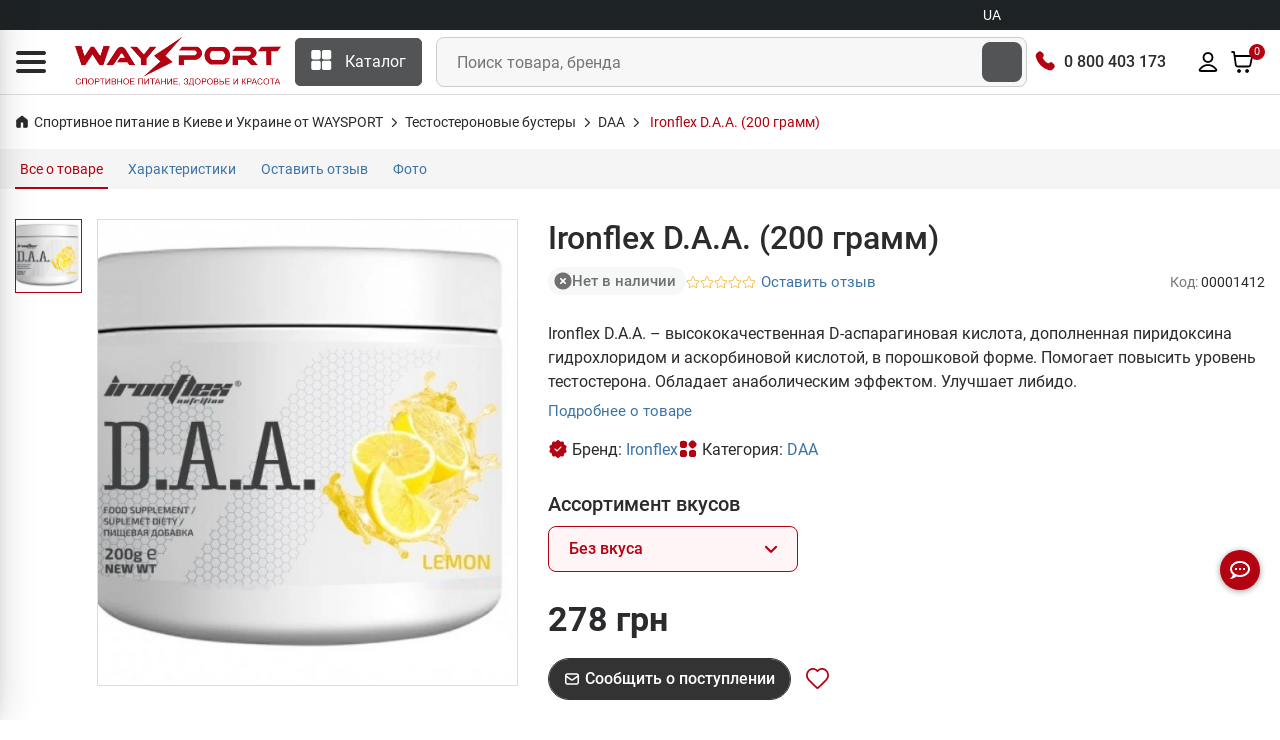

--- FILE ---
content_type: text/html; charset=UTF-8
request_url: https://waysport.ua/ru/1412-ironflex-daa-200-gramm.html
body_size: 32943
content:
<!DOCTYPE html>
<html lang="ru">

<head>
    <meta charset="utf-8">
    <meta http-equiv="X-UA-Compatible" content="IE=edge">
    <meta name="viewport" content="width=device-width, initial-scale=1, user-scalable=0">
    <meta name="msapplication-TileColor" content="#1d2224">
    <meta name="theme-color" content="#1d2224">
    <link rel="manifest" href="/manifest.json">
    <meta name="language" content="ru">

    <title>Ironflex D.A.A. (200 грамм) купить daa в Киеве и Украине, цена, состав, отзывы, описание - спортивное питание WAYSPORT.UA</title>

    <style>
        .lazyload:not([src]) {
            opacity: 0;
        }
    </style>

    <link rel="preconnect" href="//cdn.waysport.ua" crossorigin>
    <link rel="dns-prefetch" href="//cdn.waysport.ua">

    <link rel="stylesheet" href="https://waysport.ua/build/assets/global-378d322b1.css">

    <link rel="preload" href="https://waysport.ua/fonts/roboto-regular.woff2" as="font" type="font/woff2"
          crossorigin>
    <link rel="preload" href="https://waysport.ua/fonts/roboto-bold.woff2" as="font" type="font/woff2"
          crossorigin>

    
            <meta property="og:type" content="product">
                <meta property="og:title" content="Ironflex D.A.A. (200 грамм) купить daa в Киеве и Украине, цена, состав, отзывы, описание">
                <meta property="og:image" content="https://waysport.ua/uploads/2021/06/4442ed1a283115c61919193359dacc8e.jpg">
        <meta property="og:image:width" content="540">
        <meta property="og:image:height" content="600">
        <meta property="og:image:type" content="image/jpeg">
                        <meta name="description" content="Ironflex D.A.A. – высококачественная D-аспарагиновая кислота, дополненная пиридоксина гидрохлоридом и аскорбиновой кислотой, в порошковой форме. Помогает повысить уровень тестостерона. Обладает анаболическим эффектом. Улучшает либидо.">
        <meta property="og:description" content="Ironflex D.A.A. – высококачественная D-аспарагиновая кислота, дополненная пиридоксина гидрохлоридом и аскорбиновой кислотой, в порошковой форме. Помогает повысить уровень тестостерона. Обладает анаболическим эффектом. Улучшает либидо.">
        <meta property="og:site_name" content="Waysport">
            <link rel="image_src" href="https://waysport.ua/uploads/2021/06/4442ed1a283115c61919193359dacc8e.jpg">
    
            <meta name="twitter:card" content="summary_large_image">
        <meta name="twitter:site" content="@waysportcomua">
        <meta name="twitter:title" content="Ironflex D.A.A. (200 грамм) купить daa в Киеве и Украине, цена, состав, отзывы, описание">
        <meta name="twitter:description" content="Ironflex D.A.A. – высококачественная D-аспарагиновая кислота, дополненная пиридоксина гидрохлоридом и аскорбиновой кислотой, в порошковой форме. Помогает повысить уровень тестостерона. Обладает анаболическим эффектом. Улучшает либидо.">
                <meta name="twitter:image" content="https://waysport.ua/uploads/2021/06/4442ed1a283115c61919193359dacc8e.jpg">
    
            <meta name="title" content="Ironflex D.A.A. (200 грамм) купить daa в Киеве и Украине, цена, состав, отзывы, описание">
    
            <meta property="og:url" content="https://waysport.ua/ru/1412-ironflex-daa-200-gramm.html">
        <link rel="canonical" href="https://waysport.ua/ru/1412-ironflex-daa-200-gramm.html">
                <link rel="alternate" href="https://waysport.ua/1412-ironflex-daa-200-gramm.html" hreflang="uk">
                <link rel="alternate" href="https://waysport.ua/ru/1412-ironflex-daa-200-gramm.html" hreflang="ru">
    
            <meta name="robots" content="INDEX, FOLLOW, ALL">
    
    <meta property="fb:app_id" content="940978550162245">


    <link rel="shortcut icon" type="image/x-icon" href="https://waysport.ua/assets/favicon.png">

    <meta name="application-name" content="Waysport">
    <link rel="apple-touch-icon" href="https://waysport.ua/uploads/i/waysport-72x72.png">
    <link rel="apple-touch-icon" sizes="72x72" href="https://waysport.ua/uploads/i/waysport-72x72.png">
    <link rel="apple-touch-icon" sizes="128x128" href="https://waysport.ua/uploads/i/waysport-128x128.png">
    <link rel="apple-touch-icon" sizes="144x144" href="https://waysport.ua/uploads/i/waysport-144x144.png">
    <link rel="apple-touch-icon" sizes="192x192" href="https://waysport.ua/uploads/i/waysport-192x192.png">
    <link rel="apple-touch-icon" sizes="512x512" href="https://waysport.ua/uploads/i/waysport-512x512.png">

    <link rel="preconnect" href="//www.googletagmanager.com" crossorigin>
    <link rel="dns-prefetch" href="//www.googletagmanager.com">

    <meta name="facebook-domain-verification" content="1i6c9j7l67tdfy0v2hd54uzx9nee4m">

    
        <link rel="stylesheet" href="https://waysport.ua/build/assets/index-6eea1574.css" media="print"
              onload="this.media='all'">

    
    


    
            <script type="application/ld+json">
            {
                "@context": "http://schema.org",
                "@type": "Organization",
                "brand": "Waysport",
                "name": "Waysport",
                "alternateName": "Waysport.ua",
                "url": "https://waysport.ua/ru",
                "logo": "https://waysport.ua/assets/waysport_logo.png",
                "foundingDate": "2019",
                "sameAs": [
                    "https://www.facebook.com/WaySport.com.ua",
                    "https://www.instagram.com/waysport_ua",
                    "https://www.youtube.com/channel/UCLGQutazzR-8FfVLTkDxHpw"
                ],
                "department": [{
                        "@context": "http://schema.org",
                        "@type": "Organization",
                        "image": "https://waysport.ua/assets/waysport_logo.png",
                        "telephone": [
                            "0 800 403 173",
                            "+38 (063) 789-66-52",
                            "+38 (050) 659-01-12"
                        ],
                        "name": "Waysport",
                        "address": {
                            "@type": "PostalAddress",
                            "addressLocality": "Черкассы",
                            "streetAddress": "бул. Шевченка 385, ТРЦ Депот, 2 этаж"
                        }
                    },
                    {
                        "@context": "http://schema.org",
                        "@type": "Organization",
                        "image": "https://waysport.ua/assets/waysport_logo.png",
                        "telephone": [
                            "0 800 403 173",
                            "+38 (063) 789-66-52",
                            "+38 (050) 659-01-12"
                        ],
                        "name": "Waysport",
                        "address": {
                            "@type": "PostalAddress",
                            "addressLocality": "Черкассы",
                            "streetAddress": "бул. Шевченка, 195"
                        }
                    },
                    {
                        "@context": "http://schema.org",
                        "@type": "Organization",
                        "image": "https://waysport.ua/assets/waysport_logo.png",
                        "telephone": [
                            "0 800 403 173",
                            "+38 (063) 789-66-52",
                            "+38 (050) 659-01-12"
                        ],
                        "name": "Waysport",
                        "address": {
                            "@type": "PostalAddress",
                            "addressLocality": "Кропивницкий",
                            "streetAddress": "ул. Большая Перспективная 48, ТРЦ Депот, 1 этаж"
                        }
                    }
                ]
            }
        </script>
    
    

    <script>
        const __api_path = "https://apis.waysport.ua";
        const __token_session = "7yT6P40nB4B6hsQ1FVt31jEzQNa03MRPyhwrYY9G";
        const __lang = "ru";
                        const __app_path = "/ru";
                        const __token_access = null;
                var productsCart = sessionStorage.getItem('productsCart') ? JSON.parse(sessionStorage.getItem('productsCart')) : [];
        var productsView = sessionStorage.getItem('productsView') ? JSON.parse(sessionStorage.getItem('productsView')) : [];
    </script>


        <script>
        var $product_id = 1412;
        var $product_name = "Ironflex D.A.A. (200 грамм)";
                var $product_brand = "Ironflex";
                        var $product_category = "DAA";
            </script>

    <script type="application/ld+json">
        {"@context":"https:\/\/schema.org\/","@type":"Product","@id":"https:\/\/waysport.ua\/ru\/1412-ironflex-daa-200-gramm.html","name":"Ironflex D.A.A. (200 \u0433\u0440\u0430\u043c\u043c)","image":"https:\/\/waysport.ua\/uploads\/2021\/06\/4442ed1a283115c61919193359dacc8e.jpg","description":"Ironflex D.A.A. \u2013 \u0432\u044b\u0441\u043e\u043a\u043e\u043a\u0430\u0447\u0435\u0441\u0442\u0432\u0435\u043d\u043d\u0430\u044f D-\u0430\u0441\u043f\u0430\u0440\u0430\u0433\u0438\u043d\u043e\u0432\u0430\u044f \u043a\u0438\u0441\u043b\u043e\u0442\u0430, \u0434\u043e\u043f\u043e\u043b\u043d\u0435\u043d\u043d\u0430\u044f \u043f\u0438\u0440\u0438\u0434\u043e\u043a\u0441\u0438\u043d\u0430 \u0433\u0438\u0434\u0440\u043e\u0445\u043b\u043e\u0440\u0438\u0434\u043e\u043c \u0438 \u0430\u0441\u043a\u043e\u0440\u0431\u0438\u043d\u043e\u0432\u043e\u0439 \u043a\u0438\u0441\u043b\u043e\u0442\u043e\u0439, \u0432 \u043f\u043e\u0440\u043e\u0448\u043a\u043e\u0432\u043e\u0439 \u0444\u043e\u0440\u043c\u0435. \u041f\u043e\u043c\u043e\u0433\u0430\u0435\u0442 \u043f\u043e\u0432\u044b\u0441\u0438\u0442\u044c \u0443\u0440\u043e\u0432\u0435\u043d\u044c \u0442\u0435\u0441\u0442\u043e\u0441\u0442\u0435\u0440\u043e\u043d\u0430. \u041e\u0431\u043b\u0430\u0434\u0430\u0435\u0442 \u0430\u043d\u0430\u0431\u043e\u043b\u0438\u0447\u0435\u0441\u043a\u0438\u043c \u044d\u0444\u0444\u0435\u043a\u0442\u043e\u043c. \u0423\u043b\u0443\u0447\u0448\u0430\u0435\u0442 \u043b\u0438\u0431\u0438\u0434\u043e.","sku":"16002","mpn":"16002","brand":{"@type":"Brand","name":"Ironflex","url":"\/brands\/ironflex"},"offers":[{"@type":"Offer","url":"https:\/\/waysport.ua\/ru\/1412-ironflex-daa-200-gramm.html#1415","priceCurrency":"UAH","itemCondition":"https:\/\/schema.org\/NewCondition","shippingDetails":{"@type":"OfferShippingDetails","shippingRate":{"@type":"MonetaryAmount","currency":"UAH","value":40},"shippingDestination":{"@type":"DefinedRegion","addressCountry":"UA"},"deliveryTime":{"@type":"ShippingDeliveryTime","handlingTime":{"@type":"QuantitativeValue","minValue":0,"maxValue":1,"unitCode":"DAY"},"transitTime":{"@type":"QuantitativeValue","minValue":1,"maxValue":3,"unitCode":"DAY"}}},"hasMerchantReturnPolicy":{"@type":"MerchantReturnPolicy","applicableCountry":"UA","merchantReturnLink":"https:\/\/waysport.ua\/guarantee.html","returnPolicyCategory":"https:\/\/schema.org\/MerchantReturnFiniteReturnWindow","returnMethod":["https:\/\/schema.org\/ReturnAtKiosk","https:\/\/schema.org\/ReturnInStore"],"merchantReturnDays":14,"returnShippingFeesAmount":{"@type":"MonetaryAmount","value":40,"currency":"UAH"}},"priceValidUntil":"2028-06-29","price":"278.00","availability":"https:\/\/schema.org\/OutOfStock"},{"@type":"Offer","url":"https:\/\/waysport.ua\/ru\/1412-ironflex-daa-200-gramm.html#1414","priceCurrency":"UAH","itemCondition":"https:\/\/schema.org\/NewCondition","shippingDetails":{"@type":"OfferShippingDetails","shippingRate":{"@type":"MonetaryAmount","currency":"UAH","value":40},"shippingDestination":{"@type":"DefinedRegion","addressCountry":"UA"},"deliveryTime":{"@type":"ShippingDeliveryTime","handlingTime":{"@type":"QuantitativeValue","minValue":0,"maxValue":1,"unitCode":"DAY"},"transitTime":{"@type":"QuantitativeValue","minValue":1,"maxValue":3,"unitCode":"DAY"}}},"hasMerchantReturnPolicy":{"@type":"MerchantReturnPolicy","applicableCountry":"UA","merchantReturnLink":"https:\/\/waysport.ua\/guarantee.html","returnPolicyCategory":"https:\/\/schema.org\/MerchantReturnFiniteReturnWindow","returnMethod":["https:\/\/schema.org\/ReturnAtKiosk","https:\/\/schema.org\/ReturnInStore"],"merchantReturnDays":14,"returnShippingFeesAmount":{"@type":"MonetaryAmount","value":40,"currency":"UAH"}},"priceValidUntil":"2028-06-29","price":"278.00","availability":"https:\/\/schema.org\/OutOfStock"},{"@type":"Offer","url":"https:\/\/waysport.ua\/ru\/1412-ironflex-daa-200-gramm.html#1413","priceCurrency":"UAH","itemCondition":"https:\/\/schema.org\/NewCondition","shippingDetails":{"@type":"OfferShippingDetails","shippingRate":{"@type":"MonetaryAmount","currency":"UAH","value":40},"shippingDestination":{"@type":"DefinedRegion","addressCountry":"UA"},"deliveryTime":{"@type":"ShippingDeliveryTime","handlingTime":{"@type":"QuantitativeValue","minValue":0,"maxValue":1,"unitCode":"DAY"},"transitTime":{"@type":"QuantitativeValue","minValue":1,"maxValue":3,"unitCode":"DAY"}}},"hasMerchantReturnPolicy":{"@type":"MerchantReturnPolicy","applicableCountry":"UA","merchantReturnLink":"https:\/\/waysport.ua\/guarantee.html","returnPolicyCategory":"https:\/\/schema.org\/MerchantReturnFiniteReturnWindow","returnMethod":["https:\/\/schema.org\/ReturnAtKiosk","https:\/\/schema.org\/ReturnInStore"],"merchantReturnDays":14,"returnShippingFeesAmount":{"@type":"MonetaryAmount","value":40,"currency":"UAH"}},"priceValidUntil":"2028-06-29","price":"278.00","availability":"https:\/\/schema.org\/OutOfStock"}]}
    </script>


    <script>
        window.dataLayer = window.dataLayer || [];
    </script>
            <!-- Google Tag Manager -->
        <script>
            (function (w, d, s, l, i) {
                w[l] = w[l] || [];
                w[l].push({
                    'gtm.start': new Date().getTime(),
                    event: 'gtm.js'
                });
                var f = d.getElementsByTagName(s)[0],
                    j = d.createElement(s),
                    dl = l != 'dataLayer' ? '&l=' + l : '';
                j.async = true;
                j.src =
                    'https://www.googletagmanager.com/gtm.js?id=' + i + dl;
                f.parentNode.insertBefore(j, f);
            })(window, document, 'script', 'dataLayer', 'GTM-WD56Q79');
        </script>
        <!-- End Google Tag Manager -->

        <script type="text/javascript">
            (function (c, l, a, r, i, t, y) {
                c[a] = c[a] || function () {
                    (c[a].q = c[a].q || []).push(arguments)
                };
                t = l.createElement(r);
                t.async = 1;
                t.src = "https://www.clarity.ms/tag/" + i;
                y = l.getElementsByTagName(r)[0];
                y.parentNode.insertBefore(t, y);
            })(window, document, "clarity", "script", "lxxoj0gopj");
        </script>

        <script>
            (function (i, s, o, g, r, a, m) {
                    i["esSdk"] = r;
                    i[r] = i[r] || function () {
                        (i[r].q = i[r].q || []).push(arguments)
                    }, a = s.createElement(o), m = s.getElementsByTagName(o)[0];
                    a.async = 1;
                    a.src = g;
                    m.parentNode.insertBefore(a, m)
                }
            )(window, document, "script", "https://esputnik.com/scripts/v1/public/scripts?apiKey=eyJhbGciOiJSUzI1NiJ9.[base64].vcBsEz4WtbOvPYnQOQFmgwbNFFVBUYxAnkWrv7fo1523RxmH3P-5sVtWBZuYolGvsR7PfvG9m9KRolgMCl5LPQ&domain=DEF5C6E6-715A-4131-97D6-7B83183C5A1A", "es");
            es("pushOn");
        </script>

    </head>

<body>
<!-- Google Tag Manager (noscript) -->
<noscript>
    <iframe src="https://www.googletagmanager.com/ns.html?id=GTM-WD56Q79" height="0" width="0"
            style="display:none;visibility:hidden"></iframe>
</noscript>
<!-- End Google Tag Manager (noscript) -->

<!-- START HEADER -->
<header class="header_wrap">
    <div class="top-header">
        <div class="custom-container">
            <div class="row">
                <div class="col-md-9">
                                    </div>

                                    <div class="col-md-3">
                        <div class="top-header_switch_lang">
                            <a href="https://waysport.ua/1412-ironflex-daa-200-gramm.html" class="top-header_switch_lang_link">UA</a>
                        </div>
                    </div>
                                

            </div>
        </div>
    </div>
    <div class="middle-header">
        <div class="custom-container">
            <div class="middle-header__inner">
                <div class="nav_block">
                    <div class="navbar-brand">
                        <div id="global-menu" data-toggle="collapse" data-target="#navbarSidetoggle"
                             aria-expanded="false" role="button" aria-label="Menu">
                            <i class="icon-content-svg">
                                <svg width="30" height="22" viewBox="0 0 30 22" fill="#292B2C" xmlns="http://www.w3.org/2000/svg">
                                    <path d="M0 2C0 0.895431 0.895431 0 2 0H28C29.1046 0 30 0.895431 30 2C30 3.10457 29.1046 4 28 4H2C0.89543 4 0 3.10457 0 2Z"/>
                                    <path d="M0 11C0 9.89543 0.895431 9 2 9H28C29.1046 9 30 9.89543 30 11C30 12.1046 29.1046 13 28 13H2C0.89543 13 0 12.1046 0 11Z"/>
                                    <path d="M0 20C0 18.8954 0.895431 18 2 18H28C29.1046 18 30 18.8954 30 20C30 21.1046 29.1046 22 28 22H2C0.89543 22 0 21.1046 0 20Z"/>
                                </svg>
                            </i>
                        </div>
                                                    <a href="https://waysport.ua/ru">
                                <picture>
                                                                                                                <source class="lazyload"
                                                data-srcset="https://waysport.ua/assets/waysport-promo-red-ru.png.webp"
                                                srcset="https://waysport.ua/assets/ajax-promo.webp"
                                                type="image/webp">
                                        <img class="lazyload"
                                             data-src="https://waysport.ua/assets/waysport-promo-red-ru.png"
                                             src="https://waysport.ua/assets/ajax-promo.png"
                                             height="50" width="206" alt="Waysport">
                                                                    </picture>
                            </a>
                                            </div>
                    <div class="navbar_center">
                        <div class="categories_wrap">
                            <div data-toggle="collapse" data-target="#navCatContent" class="categories_btn">
                                <i class="icon-content-svg">
                                    <svg width="21" height="20" viewBox="0 0 21 20" fill="none"
                                         xmlns="http://www.w3.org/2000/svg">
                                        <path
                                            d="M7.77881 0H2.15381C1.11987 0 0.278809 0.841063 0.278809 1.875V7.5C0.278809 8.53394 1.11987 9.375 2.15381 9.375H7.77881C8.81275 9.375 9.65381 8.53394 9.65381 7.5V1.875C9.65381 0.841063 8.81275 0 7.77881 0Z"
                                            fill="white"/>
                                        <path
                                            d="M18.4038 0H12.7788C11.7449 0 10.9038 0.841063 10.9038 1.875V7.5C10.9038 8.53394 11.7449 9.375 12.7788 9.375H18.4038C19.4377 9.375 20.2788 8.53394 20.2788 7.5V1.875C20.2788 0.841063 19.4377 0 18.4038 0Z"
                                            fill="white"/>
                                        <path
                                            d="M18.4038 10.625H12.7788C11.7449 10.625 10.9038 11.4661 10.9038 12.5V18.125C10.9038 19.1589 11.7449 20 12.7788 20H18.4038C19.4377 20 20.2788 19.1589 20.2788 18.125V12.5C20.2788 11.4661 19.4377 10.625 18.4038 10.625Z"
                                            fill="white"/>
                                        <path
                                            d="M7.77881 10.625H2.15381C1.11987 10.625 0.278809 11.4661 0.278809 12.5V18.125C0.278809 19.1589 1.11987 20 2.15381 20H7.77881C8.81275 20 9.65381 19.1589 9.65381 18.125V12.5C9.65381 11.4661 8.81275 10.625 7.77881 10.625Z"
                                            fill="white"/>
                                    </svg>

                                </i><span>Каталог</span>
                            </div>
                        </div>
                        <div class="product_search_form rounded_input">
                            <form action="https://waysport.ua/ru/search">
                                <div class="input-group">
                                    <input class="form-control" placeholder="Поиск товара, бренда"
                                           required=""
                                           type="text" name="q" autocomplete="off">
                                    <button type="submit" class="search_btn2"
                                            aria-label="Поиск товара, бренда"><i
                                            class="icon-inline-svg icon-search-white"></i></button>
                                </div>
                            </form>
                        </div>
                    </div>

                    <div class="contact_phone">
                        <i class="icon-inline-svg icon-phone-volume-red"></i>
                        <span><a href="tel:0800403173">0 800 403 173</a></span>
                    </div>

                    <ul class="navbar-nav attr-nav align-items-center">
                        <li>
                            <div class="pr_search_icon">
                                <div class="nav-link pr_search_trigger">
                                    <svg width="24" height="24" viewBox="0 0 24 24" fill="#292b2c" xmlns="http://www.w3.org/2000/svg">
                                        <path fill-rule="evenodd" clip-rule="evenodd" d="M11.0001 3.89998C7.07888 3.89998 3.9001 7.07875 3.9001 11C3.9001 14.9212 7.07888 18.1 11.0001 18.1C12.9158 18.1 14.6543 17.3413 15.9314 16.108C15.9563 16.0751 15.9837 16.0436 16.0137 16.0136C16.0437 15.9836 16.0752 15.9562 16.1081 15.9313C17.3414 14.6541 18.1001 12.9157 18.1001 11C18.1001 7.07875 14.9213 3.89998 11.0001 3.89998ZM17.8977 16.6248C19.1494 15.0917 19.9001 13.1335 19.9001 11C19.9001 6.08464 15.9154 2.09998 11.0001 2.09998C6.08476 2.09998 2.1001 6.08464 2.1001 11C2.1001 15.9153 6.08476 19.9 11.0001 19.9C13.1336 19.9 15.0918 19.1493 16.6249 17.8976L20.3637 21.6364C20.7152 21.9878 21.285 21.9878 21.6365 21.6364C21.988 21.2849 21.988 20.7151 21.6365 20.3636L17.8977 16.6248Z"/>
                                    </svg>
                                </div>
                            </div>
                        </li>
                        <li>
                                                            <div onclick="window.location=__app_path+'/login'"
                                     class="nav-link nav-link-color-hover">
                                    <svg width="24" height="24" viewBox="0 0 24 24" xmlns="http://www.w3.org/2000/svg">
                                        <path fill-rule="evenodd" clip-rule="evenodd"
                                              d="M11.9999 3.89998C10.0117 3.89998 8.39995 5.51175 8.39995 7.49998C8.39995 9.4882 10.0117 11.1 11.9999 11.1C13.9882 11.1 15.5999 9.4882 15.5999 7.49998C15.5999 5.51175 13.9882 3.89998 11.9999 3.89998ZM6.59995 7.49998C6.59995 4.51764 9.01761 2.09998 11.9999 2.09998C14.9823 2.09998 17.3999 4.51764 17.3999 7.49998C17.3999 10.4823 14.9823 12.9 11.9999 12.9C9.01761 12.9 6.59995 10.4823 6.59995 7.49998ZM11.9999 15.9C9.12781 15.9 6.56847 17.2854 4.93401 19.4485C4.7264 19.7233 4.62616 19.8591 4.56736 19.9641C4.55781 19.9812 4.55142 19.9939 4.54725 20.003C4.55088 20.0134 4.55602 20.026 4.56285 20.0397C4.5682 20.0504 4.57362 20.06 4.57866 20.068C4.5949 20.0714 4.61891 20.0756 4.65284 20.0797C4.80922 20.0985 5.02851 20.1 5.42718 20.1H18.5727C18.9714 20.1 19.1907 20.0985 19.3471 20.0797C19.381 20.0756 19.405 20.0714 19.4212 20.068C19.4263 20.06 19.4317 20.0504 19.437 20.0397C19.4439 20.026 19.449 20.0134 19.4527 20.003C19.4485 19.9939 19.4421 19.9812 19.4325 19.9641C19.3737 19.8591 19.2735 19.7233 19.0659 19.4485C17.4314 17.2854 14.8721 15.9 11.9999 15.9ZM3.49788 18.3634C5.45303 15.7758 8.53193 14.1 11.9999 14.1C15.468 14.1 18.5469 15.7758 20.502 18.3634C20.5105 18.3745 20.5189 18.3857 20.5274 18.3969C20.6985 18.6232 20.8764 18.8586 21.0029 19.0844C21.1541 19.3543 21.2637 19.6618 21.2569 20.0347C21.2514 20.334 21.1605 20.6167 21.0485 20.8418C20.9364 21.0669 20.7656 21.3099 20.5302 21.4947C20.2166 21.7408 19.8738 21.8294 19.5614 21.8669C19.2847 21.9001 18.955 21.9 18.6153 21.9H5.38456C5.04486 21.9 4.7152 21.9001 4.4385 21.8669C4.12612 21.8294 3.78329 21.7408 3.46971 21.4947C3.23426 21.3099 3.06351 21.0669 2.95145 20.8418C2.83938 20.6167 2.74845 20.334 2.74298 20.0347C2.73616 19.6618 2.84578 19.3543 2.99696 19.0844C3.12346 18.8586 3.30146 18.6232 3.47255 18.3969C3.48101 18.3857 3.48946 18.3745 3.49788 18.3634Z"/>
                                    </svg>
                                </div>
                                                    </li>
                        <li class="dropdown cart_dropdown">
                            <div class="nav-link cart_trigger nav-link-color-hover" id="cart-info"
                                 data-toggle="modal" data-target="#productCart">
                                <svg width="24" height="24" viewBox="0 0 24 24" xmlns="http://www.w3.org/2000/svg">
                                    <path
                                        d="M9.03932 22C9.5947 22 10.0449 21.5523 10.0449 21C10.0449 20.4477 9.5947 20 9.03932 20C8.48394 20 8.03372 20.4477 8.03372 21C8.03372 21.5523 8.48394 22 9.03932 22Z"/>
                                    <path
                                        d="M17.0842 22C17.6395 22 18.0898 21.5523 18.0898 21C18.0898 20.4477 17.6395 20 17.0842 20C16.5288 20 16.0786 20.4477 16.0786 21C16.0786 21.5523 16.5288 22 17.0842 22Z"/>
                                    <path fill-rule="evenodd" clip-rule="evenodd"
                                          d="M3.67265 1.10824C3.8001 1.11794 3.97268 1.14229 4.15659 1.22587C4.40087 1.33689 4.60864 1.51578 4.75458 1.74191C4.86464 1.91244 4.91374 2.08038 4.94164 2.20546C4.96553 2.31257 4.98309 2.43507 4.99801 2.53919C4.99896 2.54583 4.9999 2.55239 5.00083 2.55887L5.36588 5.09998L21.1652 5.09998C21.3096 5.09994 21.4698 5.09989 21.6077 5.11185C21.7615 5.12518 21.9846 5.15925 22.2091 5.28933C22.496 5.45564 22.7154 5.71859 22.8268 6.0323C22.9141 6.27815 22.9059 6.50476 22.8902 6.65862C22.8761 6.79629 22.846 6.95338 22.8189 7.0942L21.4772 14.099C21.3936 14.5355 21.3217 14.911 21.2385 15.2187C21.1503 15.5448 21.0344 15.8559 20.8331 16.1465C20.5263 16.5897 20.102 16.9386 19.6082 17.1548C19.2847 17.2965 18.9571 17.3512 18.6195 17.3763C18.3005 17.4 17.9167 17.4 17.4694 17.4H8.79982C8.32962 17.4 7.92703 17.4 7.5936 17.3745C7.24142 17.3476 6.89961 17.2889 6.56497 17.136C6.05558 16.9032 5.62391 16.5287 5.32246 16.0568C5.12417 15.7464 5.01906 15.416 4.94456 15.0716C4.87411 14.7459 4.81978 14.3487 4.75646 13.8857L3.69465 6.12498L3.23136 2.89998H2.0001C1.50304 2.89998 1.1001 2.49704 1.1001 1.99998C1.1001 1.50293 1.50304 1.09998 2.0001 1.09998H3.31358C3.32012 1.09998 3.32674 1.09998 3.33343 1.09998C3.43934 1.09995 3.56323 1.09991 3.67265 1.10824ZM5.61746 6.89998L6.53542 13.6094C6.60441 14.1137 6.64988 14.4414 6.70387 14.691C6.75546 14.9295 6.80184 15.029 6.83941 15.0879C6.95364 15.2667 7.1179 15.4096 7.31298 15.4987C7.37808 15.5285 7.48506 15.561 7.73067 15.5798C7.98738 15.5994 8.32072 15.6 8.83228 15.6H17.4381C17.9253 15.6 18.2418 15.5994 18.4862 15.5813C18.7193 15.5639 18.8223 15.5339 18.8862 15.506C19.0753 15.4231 19.2369 15.2899 19.3533 15.1219C19.392 15.0659 19.4404 14.9723 19.5009 14.7487C19.5644 14.514 19.6241 14.2055 19.7153 13.7294L21.0234 6.89998H5.61746ZM21.1001 6.46886C21.1002 6.46633 21.1003 6.46499 21.1003 6.46495L21.1001 6.46886ZM9.03932 20.9C8.97625 20.9 8.93372 20.9495 8.93372 21C8.93372 21.0505 8.97625 21.1 9.03932 21.1C9.1024 21.1 9.14493 21.0505 9.14493 21C9.14493 20.9495 9.1024 20.9 9.03932 20.9ZM7.13372 21C7.13372 19.9459 7.99164 19.1 9.03932 19.1C10.087 19.1 10.9449 19.9459 10.9449 21C10.9449 22.0541 10.087 22.9 9.03932 22.9C7.99164 22.9 7.13372 22.0541 7.13372 21ZM17.0842 20.9C17.0211 20.9 16.9785 20.9495 16.9785 21C16.9785 21.0505 17.0211 21.1 17.0842 21.1C17.1472 21.1 17.1898 21.0505 17.1898 21C17.1898 20.9495 17.1472 20.9 17.0842 20.9ZM15.1786 21C15.1786 19.9459 16.0365 19.1 17.0842 19.1C18.1318 19.1 18.9898 19.9459 18.9898 21C18.9898 22.0541 18.1318 22.9 17.0842 22.9C16.0365 22.9 15.1786 22.0541 15.1786 21Z"/>
                                </svg>

                                <span class="cart_count" id="cart-info-count">0</span>
                                
                            </div>
                        </li>
                    </ul>
                </div>
                <div id="navbarSidetoggle" class="navbar collapse">
                    <div class="sidemenu_content">
                        <div class="sidemenu_content_logo">
                                                            <a href="https://waysport.ua/ru">
                                    <picture>
                                                                                                                            <source class="lazyload"
                                                    data-srcset="https://waysport.ua/assets/waysport-promo-red-ru.png.webp"
                                                    srcset="https://waysport.ua/assets/ajax-promo.webp"
                                                    type="image/webp">
                                            <img class="lazyload"
                                                 data-src="https://waysport.ua/assets/waysport-promo-red-ru.png"
                                                 src="https://waysport.ua/assets/ajax-promo.png"
                                                 height="50" width="208" alt="Waysport">
                                                                            </picture>
                                </a>
                                                    </div>
                        <div class="contact_phone"><i class="icon-inline-svg icon-phone-volume-red"></i>
                            <span><a href="tel:0800403173">0 800 403 173</a></span>
                        </div>
                        <div class="sidemenu_content_block sidemenu_content_block__categories">
                            <span class="sidemenu_content_block_cat" data-toggle="collapse"
                                          data-target="#navCatContent" aria-expanded="false" role="button"><i
                                            class="icon-content-svg">
                                               <svg width="22" height="23" viewBox="0 0 22 23"
                                                    xmlns="http://www.w3.org/2000/svg">
                                                    <path
                                                        d="M8.70837 2.33337H3.55212C2.60435 2.33337 1.83337 3.10435 1.83337 4.05212V9.20837C1.83337 10.1562 2.60435 10.9271 3.55212 10.9271H8.70837C9.65615 10.9271 10.4271 10.1562 10.4271 9.20837V4.05212C10.4271 3.10435 9.65615 2.33337 8.70837 2.33337Z"
                                                    />
                                                    <path
                                                        d="M18.448 2.33337H13.2917C12.344 2.33337 11.573 3.10435 11.573 4.05212V9.20837C11.573 10.1562 12.344 10.9271 13.2917 10.9271H18.448C19.3958 10.9271 20.1667 10.1562 20.1667 9.20837V4.05212C20.1667 3.10435 19.3958 2.33337 18.448 2.33337Z"
                                                    />
                                                    <path
                                                        d="M18.448 12.073H13.2917C12.344 12.073 11.573 12.844 11.573 13.7917V18.948C11.573 19.8958 12.344 20.6667 13.2917 20.6667H18.448C19.3958 20.6667 20.1667 19.8958 20.1667 18.948V13.7917C20.1667 12.844 19.3958 12.073 18.448 12.073Z"
                                                    />
                                                    <path
                                                        d="M8.70837 12.073H3.55212C2.60435 12.073 1.83337 12.844 1.83337 13.7917V18.948C1.83337 19.8958 2.60435 20.6667 3.55212 20.6667H8.70837C9.65615 20.6667 10.4271 19.8958 10.4271 18.948V13.7917C10.4271 12.844 9.65615 12.073 8.70837 12.073Z"
                                                    />
                                                    </svg>
                                            </i> Каталог товаров                                        </span>
                                        
                                        
                                <a href="https://waysport.ua/ru/discounts"><i class="icon-content-svg">
                                            <svg width="22" height="23" viewBox="0 0 22 23" fill="none"
                                                 xmlns="http://www.w3.org/2000/svg">
                                                <path
                                                    d="M16.3111 5.19866C16.4964 5.64688 16.8521 6.00316 17.3 6.18917L18.8707 6.83978C19.319 7.02545 19.6751 7.38159 19.8608 7.82985C20.0464 8.27811 20.0464 8.78177 19.8608 9.23003L19.2106 10.7996C19.0249 11.2481 19.0246 11.7522 19.2112 12.2005L19.8602 13.7696C19.9523 13.9916 19.9996 14.2296 19.9997 14.47C19.9997 14.7103 19.9524 14.9483 19.8604 15.1703C19.7685 15.3924 19.6336 15.5941 19.4637 15.764C19.2937 15.934 19.0919 16.0687 18.8699 16.1606L17.3003 16.8108C16.8521 16.9961 16.4958 17.3519 16.3098 17.7998L15.6593 19.3705C15.4736 19.8188 15.1175 20.1749 14.6692 20.3606C14.221 20.5463 13.7173 20.5463 13.2691 20.3606L11.6996 19.7104C11.2513 19.5252 10.7478 19.5256 10.2999 19.7115L8.7292 20.3612C8.28121 20.5464 7.77801 20.5463 7.33013 20.3607C6.88225 20.1752 6.52633 19.8195 6.34053 19.3717L5.68975 17.8005C5.50442 17.3523 5.14869 16.996 4.70076 16.81L3.1301 16.1594C2.68205 15.9738 2.32603 15.6179 2.14029 15.1699C1.95456 14.7219 1.95431 14.2185 2.13959 13.7703L2.78972 12.2007C2.97493 11.7524 2.97455 11.2489 2.78867 10.801L2.13948 9.22911C2.04743 9.00709 2.00004 8.76911 2 8.52877C1.99996 8.28843 2.04728 8.05044 2.13925 7.82839C2.23122 7.60634 2.36604 7.4046 2.53601 7.23468C2.70598 7.06476 2.90776 6.93 3.12983 6.83809L4.69937 6.18795C5.14718 6.00277 5.50324 5.64748 5.68937 5.20005L6.33996 3.62933C6.52563 3.18107 6.88176 2.82493 7.33 2.63926C7.77824 2.45358 8.28188 2.45358 8.73012 2.63926L10.2997 3.2894C10.7479 3.47462 11.2514 3.47424 11.6993 3.28835L13.2707 2.64026C13.7189 2.45469 14.2224 2.45473 14.6705 2.64037C15.1187 2.82601 15.4748 3.18205 15.6605 3.63019L16.3113 5.20138L16.3111 5.19866Z"
                                                    fill="#292B2C"/>
                                                <path
                                                    d="M8.75 8.8C8.75 9.04853 8.54853 9.25 8.3 9.25C8.05147 9.25 7.85 9.04853 7.85 8.8C7.85 8.55147 8.05147 8.35 8.3 8.35C8.54853 8.35 8.75 8.55147 8.75 8.8Z"
                                                    fill="#292B2C"/>
                                                <path
                                                    d="M14.15 14.2C14.15 14.4485 13.9485 14.65 13.7 14.65C13.4515 14.65 13.25 14.4485 13.25 14.2C13.25 13.9515 13.4515 13.75 13.7 13.75C13.9485 13.75 14.15 13.9515 14.15 14.2Z"
                                                    fill="#292B2C"/>
                                                <path
                                                    d="M8.3 8.8H8.309M13.7 14.2H13.709M14.6 7.9L7.4 15.1M16.3111 5.19866C16.4964 5.64688 16.8521 6.00316 17.3 6.18917L18.8707 6.83978C19.319 7.02545 19.6751 7.38159 19.8608 7.82985C20.0464 8.27811 20.0464 8.78177 19.8608 9.23003L19.2106 10.7996C19.0249 11.2481 19.0246 11.7522 19.2112 12.2005L19.8602 13.7696C19.9523 13.9916 19.9996 14.2296 19.9997 14.47C19.9997 14.7103 19.9524 14.9483 19.8604 15.1703C19.7685 15.3924 19.6336 15.5941 19.4637 15.764C19.2937 15.934 19.0919 16.0687 18.8699 16.1606L17.3003 16.8108C16.8521 16.9961 16.4958 17.3519 16.3098 17.7998L15.6593 19.3705C15.4736 19.8188 15.1175 20.1749 14.6692 20.3606C14.221 20.5463 13.7173 20.5463 13.2691 20.3606L11.6996 19.7104C11.2513 19.5252 10.7478 19.5256 10.2999 19.7115L8.7292 20.3612C8.28121 20.5464 7.77801 20.5463 7.33013 20.3607C6.88225 20.1752 6.52633 19.8195 6.34053 19.3717L5.68975 17.8005C5.50442 17.3523 5.14869 16.996 4.70076 16.81L3.1301 16.1594C2.68205 15.9738 2.32603 15.6179 2.14029 15.1699C1.95456 14.7219 1.95431 14.2185 2.13959 13.7703L2.78972 12.2007C2.97493 11.7524 2.97455 11.2489 2.78867 10.801L2.13948 9.22911C2.04743 9.00709 2.00004 8.76911 2 8.52877C1.99996 8.28843 2.04728 8.05044 2.13925 7.82839C2.23122 7.60634 2.36604 7.4046 2.53601 7.23468C2.70598 7.06476 2.90776 6.93 3.12983 6.83809L4.69937 6.18795C5.14718 6.00277 5.50324 5.64748 5.68937 5.20005L6.33996 3.62933C6.52563 3.18107 6.88176 2.82493 7.33 2.63926C7.77824 2.45358 8.28188 2.45358 8.73012 2.63926L10.2997 3.2894C10.7479 3.47462 11.2514 3.47424 11.6993 3.28835L13.2707 2.64026C13.7189 2.45469 14.2224 2.45473 14.6705 2.64037C15.1187 2.82601 15.4748 3.18205 15.6605 3.63019L16.3113 5.20138L16.3111 5.19866ZM8.75 8.8C8.75 9.04853 8.54853 9.25 8.3 9.25C8.05147 9.25 7.85 9.04853 7.85 8.8C7.85 8.55147 8.05147 8.35 8.3 8.35C8.54853 8.35 8.75 8.55147 8.75 8.8ZM14.15 14.2C14.15 14.4485 13.9485 14.65 13.7 14.65C13.4515 14.65 13.25 14.4485 13.25 14.2C13.25 13.9515 13.4515 13.75 13.7 13.75C13.9485 13.75 14.15 13.9515 14.15 14.2Z"
                                                    stroke="" stroke-width="2" stroke-linecap="round"
                                                    stroke-linejoin="round"/>
                                                <path
                                                    d="M8.75 9.25H8.7575M13.25 13.75H13.2575M14 8.5L8 14.5M9.125 9.25C9.125 9.45711 8.95711 9.625 8.75 9.625C8.54289 9.625 8.375 9.45711 8.375 9.25C8.375 9.04289 8.54289 8.875 8.75 8.875C8.95711 8.875 9.125 9.04289 9.125 9.25ZM13.625 13.75C13.625 13.9571 13.4571 14.125 13.25 14.125C13.0429 14.125 12.875 13.9571 12.875 13.75C12.875 13.5429 13.0429 13.375 13.25 13.375C13.4571 13.375 13.625 13.5429 13.625 13.75Z"
                                                    stroke="white" stroke-width="1.5" stroke-linecap="round"
                                                    stroke-linejoin="round"/>
                                            </svg>

                                        </i> Акции</a>


                               <a href="https://waysport.ua/ru/brands"><i class="icon-content-svg">
                                            <svg width="22" height="23" viewBox="0 0 22 23"
                                                 xmlns="http://www.w3.org/2000/svg">
                                                <path fill-rule="evenodd" clip-rule="evenodd"
                                                      d="M9.87272 2.78093C10.1714 2.49441 10.5768 2.33325 10.9999 2.33325C11.4231 2.33325 11.8284 2.49441 12.1271 2.78093L13.4117 4.0131C13.4703 4.06938 13.5539 4.09581 13.6366 4.08302L15.4305 3.811C15.8483 3.74705 16.275 3.84597 16.6172 4.08387C16.9586 4.32263 17.188 4.68162 17.2546 5.08155L17.5382 6.80232C17.5515 6.88162 17.6031 6.94984 17.6778 6.98651L19.2957 7.77697C19.6726 7.96116 19.958 8.28178 20.0886 8.66721C20.2193 9.05263 20.1846 9.47302 19.9926 9.83372L19.1686 11.3865C19.1303 11.4581 19.1303 11.5417 19.1686 11.6133L19.9926 13.1661C20.1846 13.5268 20.2193 13.9472 20.0886 14.3326C19.958 14.7181 19.6726 15.0387 19.2957 15.2229L17.6778 16.0133C17.6031 16.05 17.5515 16.1182 17.5382 16.1975L17.2546 17.9183C17.188 18.3182 16.9586 18.6772 16.6172 18.916C16.275 19.1539 15.8483 19.2528 15.4305 19.1888L13.6366 18.9168C13.5539 18.904 13.4703 18.9305 13.4117 18.9867L12.1271 20.2189C11.8284 20.5054 11.4231 20.6666 10.9999 20.6666C10.5768 20.6666 10.1714 20.5054 9.87272 20.2189L8.58817 18.9867C8.5295 18.9305 8.44594 18.904 8.36327 18.9168L6.56935 19.1888C6.15154 19.2528 5.72484 19.1539 5.38259 18.916C5.04123 18.6772 4.81188 18.3182 4.74521 17.9183L4.46163 16.1975C4.4483 16.1182 4.39674 16.05 4.32207 16.0133L2.70416 15.2229C2.32724 15.0387 2.04189 14.7181 1.91121 14.3326C1.78053 13.9472 1.8152 13.5268 2.00722 13.1661L2.83128 11.6133C2.86951 11.5417 2.86951 11.4581 2.83128 11.3865L2.00722 9.83372C1.8152 9.47302 1.78053 9.05263 1.91121 8.66721C2.04189 8.28178 2.32724 7.96116 2.70416 7.77697L4.32207 6.98651C4.39674 6.94984 4.4483 6.88162 4.46163 6.80232L4.74521 5.08155C4.81188 4.68162 5.04123 4.32263 5.38259 4.08387C5.72484 3.84597 6.15154 3.74705 6.56935 3.811L8.36327 4.08302C8.44594 4.09581 8.5295 4.06938 8.58817 4.0131L9.87272 2.78093ZM7.41742 11.9519L9.49136 13.9421C9.75182 14.1919 10.1741 14.1919 10.4345 13.9421L14.5824 9.96248C14.8429 9.71263 14.8429 9.30759 14.5824 9.05775C14.3228 8.80876 13.8997 8.80876 13.6401 9.05775L9.96251 12.5854L8.35971 11.048C8.10014 10.7981 7.67699 10.7981 7.41742 11.048C7.15695 11.297 7.15695 11.7029 7.41742 11.9519Z"/>
                                            </svg>
                                        </i> Бренды</a>
                                        

                        </div>

                        

                                                    <div class="sidemenu_content_block">
                                <div class="sidemenu_content_block_lang">
                                    <span class="sidemenu_content_block_name">Язык</span>
                                    <div class="top-header_switch_lang">
                                        <a href="https://waysport.ua/1412-ironflex-daa-200-gramm.html" class="top-header_switch_lang_link">UA</a>
                                    </div>
                                </div>
                            </div>
                        
                        <div class="sidemenu_content_block">
                            <ul>
                                <li><span class="sidemenu_content_block_name">Информация</span></li>
                                <li><a href="https://waysport.ua/ru/contact.html">Контакты</a></li>
                                <li>
                                    <a href="https://waysport.ua/ru/shipping-payment.html">Доставка и оплата</a>
                                </li>
                                <li><a href="https://waysport.ua/ru/about.html">О магазине</a></li>
                                <li><a href="https://waysport.ua/ru/exchange-return.html">Обмен и возврат</a></li>
                            </ul>
                        </div>
                        
                        <div class="sidemenu_content_block">
                            <ul>
                                <li><span class="sidemenu_content_block_name">Свяжитесь с нами</span></li>
                                <li><a href="tel:0800403173">0 800 403 173</a></li>
                                <li><a href="tel:+0443345427">044 334 54 27</a></li>
                                <li><a href="tel:+380506590112">050 659 01 12</a></li>
                            </ul>
                        </div>
                    </div>
                </div>
                <div id="navCatContent" class="navbar collapse">
                    <div class="collapse-content">
                        <div class="lds-ellipsis"><span></span><span></span><span></span></div>
                    </div>
                </div>
            </div>
        </div>
    </div>
</header>
<!-- END HEADER -->

    <!-- START SECTION BREADCRUMB -->
    <div class="breadcrumb-section product-breadcrumb">
        <div class="custom-container">
            <div class="page-breadcrumb">
                <ol class="breadcrumb" itemscope itemtype="http://schema.org/BreadcrumbList">
                    <li class="breadcrumb-item" itemprop="itemListElement" itemscope
                        itemtype="http://schema.org/ListItem"><a href="https://waysport.ua/ru" itemprop="item">
                            <svg width="14" height="14" viewBox="0 0 14 14" fill="none"
                                 xmlns="http://www.w3.org/2000/svg">
                                <path
                                    d="M7.57301 1.61239C7.36807 1.453 7.2656 1.3733 7.15245 1.34266C7.05261 1.31563 6.94738 1.31563 6.84755 1.34266C6.7344 1.3733 6.63193 1.453 6.42699 1.61239L2.47064 4.68955C2.20618 4.89525 2.07395 4.99809 1.97868 5.12689C1.8943 5.24099 1.83143 5.36952 1.79318 5.50617C1.75 5.66045 1.75 5.82797 1.75 6.16301V10.3834C1.75 11.0368 1.75 11.3635 1.87716 11.613C1.98901 11.8326 2.16749 12.011 2.38701 12.1229C2.63657 12.2501 2.96327 12.2501 3.61667 12.2501H4.78333C4.94668 12.2501 5.02836 12.2501 5.09075 12.2183C5.14563 12.1903 5.19025 12.1457 5.21821 12.0908C5.25 12.0284 5.25 11.9467 5.25 11.7834V7.93338C5.25 7.60669 5.25 7.44334 5.31358 7.31856C5.36951 7.2088 5.45874 7.11956 5.56851 7.06363C5.69329 7.00005 5.85664 7.00005 6.18333 7.00005H7.81667C8.14336 7.00005 8.30671 7.00005 8.43149 7.06363C8.54126 7.11956 8.63049 7.2088 8.68642 7.31856C8.75 7.44334 8.75 7.60669 8.75 7.93338V11.7834C8.75 11.9467 8.75 12.0284 8.78179 12.0908C8.80975 12.1457 8.85437 12.1903 8.90925 12.2183C8.97164 12.2501 9.05332 12.2501 9.21667 12.2501H10.3833C11.0367 12.2501 11.3634 12.2501 11.613 12.1229C11.8325 12.011 12.011 11.8326 12.1228 11.613C12.25 11.3635 12.25 11.0368 12.25 10.3834V6.16301C12.25 5.82797 12.25 5.66045 12.2068 5.50617C12.1686 5.36952 12.1057 5.24099 12.0213 5.12689C11.9261 4.99809 11.7938 4.89525 11.5294 4.68955L7.57301 1.61239Z"
                                    fill="#292B2C" stroke="#292B2C" stroke-width="1.2" stroke-linecap="round"
                                    stroke-linejoin="round"/>
                            </svg>
                            <span itemprop="name">Спортивное питание в Киеве и Украине от WAYSPORT</span>
                            <meta itemprop="position" content="1">
                        </a></li>
                                            <li class="breadcrumb-item" itemprop="itemListElement" itemscope
                            itemtype="http://schema.org/ListItem"><a href="https://waysport.ua/ru/povyshenie-testosterona"
                                                                     itemprop="item"><span
                                    itemprop="name">Тестостероновые бустеры</span>
                                <meta itemprop="position" content="2">
                            </a></li>
                                            <li class="breadcrumb-item" itemprop="itemListElement" itemscope
                            itemtype="http://schema.org/ListItem"><a href="https://waysport.ua/ru/daa"
                                                                     itemprop="item"><span
                                    itemprop="name">DAA</span>
                                <meta itemprop="position" content="3">
                            </a></li>
                                        <li class="breadcrumb-item breadcrumb-item__last" itemprop="itemListElement" itemscope
                        itemtype="http://schema.org/ListItem">
                        <meta itemprop="item" content="https://waysport.ua/ru/1412-ironflex-daa-200-gramm.html">
                        <span itemprop="name">Ironflex D.A.A. (200 грамм)</span>
                        <meta itemprop="position" content="4">
                    </li>
                </ol>
            </div>
        </div>
    </div>
    <div id="page-menu-section__content" class="page-menu-section__content">
        <div id="page-menu-section" class="page-menu-section">
            <div class="custom-container">
                <ul id="page-menu__tabs" class="page-menu__tabs">
                    <li>
                        <span class="page-menu__tabs_link page-menu__tabs_link_active"
                              data-id="product_about">Все о товаре</span>
                    </li>
                    <li>
                        <span class="page-menu__tabs_link"
                              data-id="product_characteristic">Характеристики</span>
                    </li>
                    <li>
                        <span class="page-menu__tabs_link" data-id="product_comments">
                                                            Оставить отзыв                                                    </span>
                    </li>
                    <li>
                        <span class="page-menu__tabs_link" data-id="product_photos">Фото</span>
                    </li>
                </ul>
            </div>
        </div>
    </div>
    <!-- END SECTION BREADCRUMB -->

    <!-- START MAIN CONTENT -->
    <div class="main_content">

        <!-- START SECTION SHOP -->
        <div class="section">
            <div class="custom-container">

                <div id="product_about" class="product_section">
                    <div class="row">
                        <div class="col-md-5">
                            <div class="product-image">
                                <ul id="product_img_list" class="product-image__list">
                                    <li class="product-image__list_active">
                                        <picture class="product_img_box__preview">
                                                                                            <source class="lazyload"
                                                        data-srcset="https://waysport.ua/uploads/2021/06/4442ed1a283115c61919193359dacc8e.jpg.webp"
                                                        srcset="https://waysport.ua/assets/ajax-product.webp"
                                                        type="image/webp">
                                                                                        <img class="lazyload" data-src="https://waysport.ua/uploads/2021/06/4442ed1a283115c61919193359dacc8e.jpg"
                                                 src="https://waysport.ua/assets/ajax-product.png"
                                                 alt="Ironflex D.A.A. (200 грамм)"
                                                 width="540" height="600">
                                        </picture>
                                    </li>
                                                                    </ul>
                                <div class="product_img_box text-center">
                                    <div id="product_img_content">
                                        <picture class="product_img_box__preview">
                                                                                            <source class="lazyload"
                                                        data-srcset="https://waysport.ua/uploads/2021/06/4442ed1a283115c61919193359dacc8e.jpg.webp"
                                                        srcset="https://waysport.ua/assets/ajax-product.webp"
                                                        type="image/webp">
                                                                                        <img class="lazyload" data-src="https://waysport.ua/uploads/2021/06/4442ed1a283115c61919193359dacc8e.jpg"
                                                 src="https://waysport.ua/assets/ajax-product.png"
                                                 alt="Ironflex D.A.A. (200 грамм)"
                                                 width="540" height="600">
                                        </picture>
                                    </div>
                                </div>
                            </div>
                        </div>
                        <div class="col-md-7">
                            <div class="page-title">
                                <h1>Ironflex D.A.A. (200 грамм)</h1>
                            </div>

                            <div class="pr_detail">
                                <div class="product_description product_description--status">
                                                                            <div id="product_available" class="product_available_block d-none">
                                            <div class="product_available">
                                                <svg width="16" height="16" viewBox="0 0 16 16" fill="none"
                                                     xmlns="http://www.w3.org/2000/svg">
                                                    <path
                                                        d="M8 0C3.58897 0 0 3.58897 0 8C0 12.411 3.58897 16 8 16C12.411 16 16 12.411 16 8C16 3.58897 12.411 0 8 0ZM12.4712 5.89474L7.3584 10.9674C7.05764 11.2682 6.57644 11.2882 6.25564 10.9875L3.54887 8.5213C3.22807 8.22055 3.20802 7.7193 3.48872 7.3985C3.78947 7.07769 4.29073 7.05764 4.61153 7.3584L6.75689 9.32331L11.3283 4.75188C11.6491 4.43108 12.1504 4.43108 12.4712 4.75188C12.792 5.07268 12.792 5.57393 12.4712 5.89474Z"
                                                        fill="#66AE3D"/>
                                                </svg>
                                                Есть в наличии</div>
                                        </div>
                                        <div id="product_notavailable" class="product_available_block d-none">
                                            <div class="product_notavailable">
                                                <svg width="16" height="16" viewBox="0 0 16 16" fill="none"
                                                     xmlns="http://www.w3.org/2000/svg">
                                                    <path
                                                        d="M7.99998 14.6667C11.6819 14.6667 14.6666 11.6819 14.6666 8.00004C14.6666 4.31814 11.6819 1.33337 7.99998 1.33337C4.31808 1.33337 1.33331 4.31814 1.33331 8.00004C1.33331 11.6819 4.31808 14.6667 7.99998 14.6667Z"
                                                        fill="#717171"/>
                                                    <path
                                                        d="M9.99998 6.00004L5.99998 10M5.99998 6.00004L9.99998 10M14.6666 8.00004C14.6666 11.6819 11.6819 14.6667 7.99998 14.6667C4.31808 14.6667 1.33331 11.6819 1.33331 8.00004C1.33331 4.31814 4.31808 1.33337 7.99998 1.33337C11.6819 1.33337 14.6666 4.31814 14.6666 8.00004Z"
                                                        stroke="#717171" stroke-width="2" stroke-linecap="round"
                                                        stroke-linejoin="round"/>
                                                    <path d="M10 6L6 10M6 6L10 10" stroke="white" stroke-width="1.5"
                                                          stroke-linecap="round" stroke-linejoin="round"/>
                                                </svg>
                                                Нет в наличии</div>
                                        </div>
                                    
                                    <div class="page-product__info">
                                        <div class="page-product__info_rating">
                                            <div class="rating_wrap">
                                                <div class="rating">
                                                    <div class="product_rate"
                                                         style="width:0%"></div>
                                                </div>
                                                <span class="rating_num">
                                                                                <span class="section-content__link"
                                                              data-id="product_comments">Оставить отзыв</span>
                                                                            </span>
                                            </div>
                                        </div>

                                    </div>
                                    <div class="page-product__info_code">
                                        <span>Код:</span> 00001412
                                    </div>
                                </div>
                                <div class="product_description">
                                                                            <h2>Ironflex D.A.A. – высококачественная D-аспарагиновая кислота, дополненная пиридоксина гидрохлоридом и аскорбиновой кислотой, в порошковой форме. Помогает повысить уровень тестостерона. Обладает анаболическим эффектом. Улучшает либидо.</h2>
                                                                        <p><span class="section-content__link"
                                             data-id="product-content__desc">Подробнее о товаре</span>
                                    </p>
                                    <div class="product_sort_info">
                                        <ul>
                                                                                            <li><i class="icon-content-svg">
                                                        <svg width="20" height="20" viewBox="0 0 20 20" fill="none"
                                                             xmlns="http://www.w3.org/2000/svg">
                                                            <path fill-rule="evenodd" clip-rule="evenodd"
                                                                  d="M8.94315 1.47913C9.22315 1.19913 9.60315 1.04163 9.99982 1.04163C10.3965 1.04163 10.7765 1.19913 11.0565 1.47913L12.2607 2.68329C12.3157 2.73829 12.394 2.76413 12.4715 2.75163L14.1532 2.48579C14.5448 2.42329 14.9448 2.51996 15.2657 2.75246C15.5857 2.98579 15.8007 3.33663 15.8632 3.72746L16.129 5.40913C16.1415 5.48663 16.1898 5.55329 16.2598 5.58913L17.7765 6.36163C18.1298 6.54163 18.3973 6.85496 18.5198 7.23163C18.6423 7.60829 18.6098 8.01913 18.4298 8.37163L17.6573 9.88913C17.6215 9.95913 17.6215 10.0408 17.6573 10.1108L18.4298 11.6283C18.6098 11.9808 18.6423 12.3916 18.5198 12.7683C18.3973 13.145 18.1298 13.4583 17.7765 13.6383L16.2598 14.4108C16.1898 14.4466 16.1415 14.5133 16.129 14.5908L15.8632 16.2725C15.8007 16.6633 15.5857 17.0141 15.2657 17.2475C14.9448 17.48 14.5448 17.5766 14.1532 17.5141L12.4715 17.2483C12.394 17.2358 12.3157 17.2616 12.2607 17.3166L11.0565 18.5208C10.7765 18.8008 10.3965 18.9583 9.99982 18.9583C9.60315 18.9583 9.22315 18.8008 8.94315 18.5208L7.73899 17.3166C7.68398 17.2616 7.60565 17.2358 7.52815 17.2483L5.84649 17.5141C5.45482 17.5766 5.05482 17.48 4.73399 17.2475C4.41399 17.0141 4.19899 16.6633 4.13649 16.2725L3.87065 14.5908C3.85815 14.5133 3.80982 14.4466 3.73982 14.4108L2.22315 13.6383C1.86982 13.4583 1.60232 13.145 1.47982 12.7683C1.35732 12.3916 1.38982 11.9808 1.56982 11.6283L2.34232 10.1108C2.37815 10.0408 2.37815 9.95913 2.34232 9.88913L1.56982 8.37163C1.38982 8.01913 1.35732 7.60829 1.47982 7.23163C1.60232 6.85496 1.86982 6.54163 2.22315 6.36163L3.73982 5.58913C3.80982 5.55329 3.85815 5.48663 3.87065 5.40913L4.13649 3.72746C4.19899 3.33663 4.41399 2.98579 4.73399 2.75246C5.05482 2.51996 5.45482 2.42329 5.84649 2.48579L7.52815 2.75163C7.60565 2.76413 7.68398 2.73829 7.73899 2.68329L8.94315 1.47913ZM6.64149 10.4416L8.58565 12.3866C8.82982 12.6308 9.22565 12.6308 9.46982 12.3866L13.3582 8.49746C13.6023 8.25329 13.6023 7.85746 13.3582 7.61329C13.1148 7.36996 12.7182 7.36996 12.4748 7.61329L9.02732 11.0608L7.52482 9.55829C7.28149 9.31413 6.88482 9.31413 6.64149 9.55829C6.39732 9.80163 6.39732 10.1983 6.64149 10.4416Z"
                                                                  fill="#B30211"/>
                                                        </svg>

                                                    </i> Бренд: <a
                                                        href="https://waysport.ua/ru/brands/ironflex">Ironflex</a>
                                                </li>
                                                                                                                                        <li><i class="icon-content-svg">
                                                        <svg width="20" height="20" viewBox="0 0 20 20" fill="none"
                                                             xmlns="http://www.w3.org/2000/svg">
                                                            <path fill-rule="evenodd" clip-rule="evenodd"
                                                                  d="M16.893 2.71757L16.9109 2.7355L17.2644 3.08905L17.2824 3.10698C17.5972 3.42173 17.8598 3.68444 18.0569 3.91661C18.2625 4.15874 18.4332 4.40845 18.5306 4.70845C18.6802 5.16872 18.6802 5.66451 18.5306 6.12477C18.4332 6.42477 18.2625 6.67447 18.0569 6.91662C17.8598 7.14877 17.5972 7.41149 17.2824 7.72624L17.2644 7.74417L16.9109 8.09772L16.893 8.11565C16.5783 8.43044 16.3155 8.69312 16.0833 8.89021C15.8412 9.09579 15.5915 9.26637 15.2915 9.36387C14.8313 9.51346 14.3354 9.51346 13.8752 9.36387C13.5752 9.26637 13.3255 9.09579 13.0833 8.89021C12.8512 8.69312 12.5884 8.43037 12.2737 8.11565L12.2558 8.09772L11.9023 7.74417L11.8843 7.72624C11.5695 7.41149 11.3068 7.14877 11.1098 6.91662C10.9042 6.67447 10.7335 6.42477 10.6361 6.12477C10.4865 5.66451 10.4865 5.16872 10.6361 4.70845C10.7335 4.40845 10.9042 4.15874 11.1098 3.91661C11.3068 3.68444 11.5695 3.42173 11.8843 3.10698L11.9023 3.08905L12.2558 2.7355L12.2737 2.71757C12.5884 2.4028 12.8512 2.14008 13.0833 1.94299C13.3255 1.73742 13.5752 1.56682 13.8752 1.46934C14.3354 1.31979 14.8313 1.31979 15.2915 1.46934C15.5915 1.56682 15.8412 1.73742 16.0833 1.94299C16.3155 2.14008 16.5783 2.4028 16.893 2.71757ZM5.14131 1.87491H5.16667H5.66667H5.69203C6.13716 1.8749 6.5087 1.87489 6.81223 1.89969C7.1288 1.92556 7.42601 1.98148 7.70707 2.12468C8.13827 2.3444 8.48883 2.69497 8.70858 3.12618C8.85175 3.40723 8.90767 3.70445 8.93358 4.02102C8.95833 4.32454 8.95833 4.69607 8.95833 5.14118V5.16657V5.66657V5.69193C8.95833 6.13705 8.95833 6.50862 8.93358 6.81213C8.90767 7.12871 8.85175 7.42592 8.70858 7.70697C8.48883 8.13817 8.13827 8.48879 7.70707 8.70846C7.42601 8.85171 7.1288 8.90762 6.81223 8.93346C6.5087 8.95829 6.13716 8.95829 5.69203 8.95821H5.66667H5.16667H5.14131C4.69618 8.95829 4.32464 8.95829 4.02111 8.93346C3.70454 8.90762 3.40733 8.85171 3.12628 8.70846C2.69507 8.48879 2.34449 8.13817 2.12478 7.70697C1.98158 7.42592 1.92565 7.12871 1.89978 6.81213C1.87498 6.50862 1.87499 6.13708 1.875 5.69197V5.66657V5.16657V5.14122C1.87499 4.69611 1.87498 4.32454 1.89978 4.02102C1.92565 3.70445 1.98158 3.40723 2.12478 3.12618C2.34449 2.69497 2.69507 2.3444 3.12628 2.12468C3.40733 1.98148 3.70454 1.92556 4.02111 1.89969C4.32463 1.87489 4.69618 1.8749 5.14131 1.87491ZM5.16667 11.0415H5.14131C4.69618 11.0415 4.32463 11.0415 4.02111 11.0664C3.70454 11.0922 3.40733 11.1481 3.12628 11.2914C2.69507 11.511 2.34449 11.8616 2.12478 12.2929C1.98158 12.5739 1.92565 12.8711 1.89978 13.1877C1.87498 13.4912 1.87499 13.8627 1.875 14.3079V14.3332V14.8332V14.8586C1.87499 15.3037 1.87498 15.6753 1.89978 15.9788C1.92565 16.2954 1.98158 16.5926 2.12478 16.8736C2.34449 17.3049 2.69507 17.6555 3.12628 17.8751C3.40733 18.0184 3.70454 18.0743 4.02111 18.1001C4.32463 18.125 4.69614 18.125 5.14124 18.1249H5.16667H5.66667H5.69203C6.13713 18.125 6.50872 18.125 6.81223 18.1001C7.1288 18.0743 7.42601 18.0184 7.70707 17.8751C8.13827 17.6555 8.48883 17.3049 8.70858 16.8736C8.85175 16.5926 8.90767 16.2954 8.93358 15.9788C8.95833 15.6753 8.95833 15.3037 8.95833 14.8586V14.8332V14.3332V14.3079C8.95833 13.8627 8.95833 13.4912 8.93358 13.1877C8.90767 12.8711 8.85175 12.5739 8.70858 12.2929C8.48883 11.8616 8.13827 11.511 7.70707 11.2914C7.42601 11.1481 7.1288 11.0922 6.81223 11.0664C6.5087 11.0415 6.13716 11.0415 5.69203 11.0415H5.66667H5.16667ZM14.308 11.0415H14.3333H14.8333H14.8587C15.3038 11.0415 15.6753 11.0415 15.9789 11.0664C16.2955 11.0922 16.5927 11.1481 16.8738 11.2914C17.3049 11.511 17.6555 11.8616 17.8753 12.2929C18.0184 12.5739 18.0743 12.8711 18.1003 13.1877C18.125 13.4912 18.125 13.8628 18.125 14.3079V14.3332V14.8332V14.8586C18.125 15.3037 18.125 15.6753 18.1003 15.9788C18.0743 16.2954 18.0184 16.5926 17.8753 16.8736C17.6555 17.3049 17.3049 17.6555 16.8738 17.8751C16.5927 18.0184 16.2955 18.0743 15.9789 18.1001C15.6754 18.125 15.3038 18.125 14.8588 18.1249H14.8333H14.3333H14.308C13.8629 18.125 13.4913 18.125 13.1878 18.1001C12.8712 18.0743 12.574 18.0184 12.2929 17.8751C11.8618 17.6555 11.5112 17.3049 11.2914 16.8736C11.1483 16.5926 11.0923 16.2954 11.0664 15.9788C11.0417 15.6753 11.0417 15.3037 11.0417 14.8586V14.8332V14.3332V14.3079C11.0417 13.8628 11.0417 13.4912 11.0664 13.1877C11.0923 12.8711 11.1483 12.5739 11.2914 12.2929C11.5112 11.8616 11.8618 11.511 12.2929 11.2914C12.574 11.1481 12.8712 11.0922 13.1878 11.0664C13.4913 11.0415 13.8628 11.0415 14.308 11.0415Z"
                                                                  fill="#B30211"/>
                                                        </svg>
                                                    </i> Категория: <a
                                                        href="https://waysport.ua/ru/daa">DAA</a>
                                                </li>
                                                                                        
                                        </ul>

                                    </div>
                                </div>

                                
                                                                    <div class="product-single-attributes_content">
                                        <div class="product-info__name">Ассортимент вкусов</div>
                                        <div class="product-single-attributes-value">
                                            <span></span>
                                            <svg width="12" height="8" viewBox="0 0 12 8" fill="none"
                                                 stroke="currentColor" xmlns="http://www.w3.org/2000/svg">
                                                <path d="M1 1.85986L6 6.85986L11 1.85986" stroke-width="2"
                                                      stroke-linecap="round" stroke-linejoin="round"/>
                                            </svg>
                                        </div>
                                        <div class="product-single-attributes">
                                                                                                                                                <div class="btn btn-sm btn-outline-secondary"
                                                         data-id="1415"
                                                         data-count="0"
                                                         data-discount="0"
                                                         data-sales="278 грн"
                                                         data-benefit="0 грн"
                                                         data-discountprice="0 грн">Без вкуса</div>
                                                                                                                                                                                                <div class="btn btn-sm btn-outline-secondary"
                                                         data-id="1414"
                                                         data-count="0"
                                                         data-discount="0"
                                                         data-sales="278 грн"
                                                         data-benefit="0 грн"
                                                         data-discountprice="0 грн">Лимон</div>
                                                                                                                                                                                                <div class="btn btn-sm btn-outline-secondary"
                                                         data-id="1413"
                                                         data-count="0"
                                                         data-discount="0"
                                                         data-sales="278 грн"
                                                         data-benefit="0 грн"
                                                         data-discountprice="0 грн">Апельсин</div>
                                                                                                                                    </div>
                                    </div>
                                

                                                                    <div class="product_price">
                                        <del class="product-ajax-price d-none"></del>
                                        <div class="product_sale_block d-none" id="product-sale-block">
                                            <div class="product_sale">
                                                <span class="product_sale_percent" id="product-sale-percent"></span>
                                                <div class="product_sale_description">
                                                    Выгода                                                    <span class="product_sale_price"
                                                          id="product-benefit-price"></span>
                                                </div>
                                            </div>
                                        </div>
                                    </div>
                                    <div class="price product-ajax-sales-price"></div>
                                                                                                    <div id="product-add-panel" class="product-add-panel__block">
                                        <div class="product-add-cart cart_extra d-none">
                                            <div class="cart-product-quantity">
                                                <div class="quantity mb-0">
                                                    <input type="button" value="−" class="minus">
                                                    <input type="text" name="quantity" value="1"
                                                           class="qty cart-product-quantity-amount form-control"
                                                           size="4" autocomplete="off" pattern="[0-9]*"
                                                           inputmode="numeric">
                                                    <input type="button" value="+" class="plus">
                                                </div>
                                            </div>
                                            <div class="add-to-cart btn-fill-out cart_btn" data-id=""
                                                 data-toggle="modal" data-target="#productCart">
                                                <svg width="18" height="18" viewBox="0 0 18 18" fill="#fff"
                                                     xmlns="http://www.w3.org/2000/svg">
                                                    <path
                                                        d="M6.77952 16.5C7.19605 16.5 7.53372 16.1642 7.53372 15.75C7.53372 15.3358 7.19605 15 6.77952 15C6.36298 15 6.02531 15.3358 6.02531 15.75C6.02531 16.1642 6.36298 16.5 6.77952 16.5Z"/>
                                                    <path
                                                        d="M12.8131 16.5C13.2297 16.5 13.5673 16.1642 13.5673 15.75C13.5673 15.3358 13.2297 15 12.8131 15C12.3966 15 12.0589 15.3358 12.0589 15.75C12.0589 16.1642 12.3966 16.5 12.8131 16.5Z"/>
                                                    <path fill-rule="evenodd" clip-rule="evenodd"
                                                          d="M2.75736 0.793779C2.85516 0.801224 2.98946 0.820032 3.13298 0.885257C3.32271 0.971484 3.48411 1.11044 3.59747 1.28609C3.68336 1.41919 3.72144 1.54992 3.74285 1.64593C3.7611 1.72774 3.77447 1.821 3.7856 1.89872C3.78633 1.90382 3.78706 1.90886 3.78777 1.91381L4.05693 3.78748L15.8744 3.78748C15.9822 3.78744 16.1039 3.78741 16.209 3.79652C16.3267 3.80672 16.5004 3.83298 16.6756 3.93455C16.8985 4.06372 17.0689 4.26797 17.1554 4.51167C17.2236 4.70365 17.217 4.88003 17.205 4.99777C17.1942 5.10271 17.1713 5.22205 17.1512 5.32715L16.1446 10.5823C16.082 10.9088 16.0279 11.1917 15.9651 11.4238C15.8984 11.6705 15.81 11.9084 15.6557 12.1312C15.4216 12.4694 15.0979 12.7355 14.7212 12.9005C14.4732 13.0091 14.2228 13.0507 13.9674 13.0696C13.7268 13.0875 13.4376 13.0875 13.1031 13.0875H6.59882C6.24711 13.0875 5.9439 13.0875 5.69236 13.0683C5.42601 13.0479 5.16476 13.0033 4.90817 12.8861C4.51958 12.7085 4.19025 12.4228 3.96027 12.0628C3.8082 11.8247 3.72814 11.5721 3.67179 11.3116C3.61865 11.0659 3.57773 10.7668 3.53036 10.4205L2.73388 4.59893L2.39104 2.21248H1.5001C1.10659 2.21248 0.787598 1.89349 0.787598 1.49998C0.787598 1.10648 1.10659 0.787483 1.5001 0.787483H2.48521C2.49022 0.787483 2.4953 0.787481 2.50044 0.787479C2.5795 0.787452 2.67379 0.787418 2.75736 0.793779ZM4.2561 5.21248L4.93874 10.202C4.99056 10.5807 5.02446 10.8249 5.06458 11.0103C5.1028 11.187 5.13636 11.2568 5.16119 11.2957C5.24296 11.4237 5.36058 11.5261 5.50034 11.5899C5.54355 11.6097 5.61889 11.6335 5.80089 11.6474C5.99166 11.662 6.23999 11.6625 6.62423 11.6625H13.0786C13.4445 11.6625 13.6803 11.662 13.8619 11.6485C14.0346 11.6357 14.1071 11.6137 14.1496 11.5951C14.2851 11.5358 14.4008 11.4404 14.4841 11.3201C14.5098 11.283 14.5447 11.2173 14.5895 11.0517C14.6367 10.8774 14.6812 10.6476 14.7497 10.29L15.7222 5.21248H4.2561ZM15.7877 4.84964C15.7877 4.84754 15.7878 4.8464 15.7878 4.8464L15.7877 4.84964ZM6.77952 15.7125C6.75273 15.7125 6.73781 15.733 6.73781 15.75C6.73781 15.7669 6.75273 15.7875 6.77952 15.7875C6.80631 15.7875 6.82122 15.7669 6.82122 15.75C6.82122 15.733 6.80631 15.7125 6.77952 15.7125ZM5.31281 15.75C5.31281 14.9385 5.97324 14.2875 6.77952 14.2875C7.58579 14.2875 8.24622 14.9385 8.24622 15.75C8.24622 16.5614 7.58579 17.2125 6.77952 17.2125C5.97324 17.2125 5.31281 16.5614 5.31281 15.75ZM12.8131 15.7125C12.7863 15.7125 12.7714 15.733 12.7714 15.75C12.7714 15.7669 12.7863 15.7875 12.8131 15.7875C12.8399 15.7875 12.8548 15.7669 12.8548 15.75C12.8548 15.733 12.8399 15.7125 12.8131 15.7125ZM11.3464 15.75C11.3464 14.9385 12.0069 14.2875 12.8131 14.2875C13.6194 14.2875 14.2798 14.9385 14.2798 15.75C14.2798 16.5614 13.6194 17.2125 12.8131 17.2125C12.0069 17.2125 11.3464 16.5614 11.3464 15.75Z"/>
                                                </svg>
                                                Купить                                            </div>
                                        </div>
                                        <div class="product-add-inform cart_extra d-none">
                                            <div class="add-to-info btn-fill-line cart_btn" data-id=""
                                                 data-toggle="modal" data-target="#mainModal"
                                                 data-type="product-inform">
                                                <svg width="18" height="19" viewBox="0 0 18 19" fill="#fff"
                                                     xmlns="http://www.w3.org/2000/svg">
                                                    <path fill-rule="evenodd" clip-rule="evenodd"
                                                          d="M5.06387 2.59998H12.9361C13.5354 2.59996 14.039 2.59995 14.4511 2.63362C14.8819 2.66882 15.2914 2.74527 15.6801 2.94331C16.2728 3.24531 16.7547 3.7272 17.0567 4.31991C17.2452 4.68995 17.3236 5.07884 17.361 5.48708C17.4026 5.62323 17.4106 5.76576 17.3869 5.90282C17.4 6.23992 17.4 6.62638 17.4 7.06383V11.9361C17.4 12.5354 17.4 13.039 17.3664 13.4511C17.3312 13.8819 17.2547 14.2914 17.0567 14.68C16.7547 15.2728 16.2728 15.7546 15.6801 16.0566C15.2914 16.2547 14.8819 16.3311 14.4511 16.3663C14.039 16.4 13.5354 16.4 12.9362 16.4H5.06386C4.46458 16.4 3.96101 16.4 3.54892 16.3663C3.11807 16.3311 2.70861 16.2547 2.31994 16.0566C1.72723 15.7546 1.24534 15.2728 0.943336 14.68C0.745298 14.2914 0.668852 13.8819 0.63365 13.4511C0.599982 13.039 0.599993 12.5354 0.600006 11.9361V7.06384C0.599997 6.62638 0.599988 6.23992 0.61308 5.90282C0.589457 5.76576 0.597403 5.62323 0.639006 5.48708C0.676461 5.07883 0.754791 4.68995 0.943337 4.31991C1.24534 3.7272 1.72723 3.24531 2.31994 2.94331C2.70861 2.74527 3.11807 2.66882 3.54892 2.63362C3.96101 2.59995 4.46458 2.59996 5.06387 2.59998ZM2.40001 7.47857V11.9C2.40001 12.5449 2.40071 12.9744 2.42767 13.3045C2.45378 13.624 2.49995 13.7702 2.54715 13.8629C2.67658 14.1169 2.8831 14.3234 3.13712 14.4528C3.22975 14.5 3.37596 14.5462 3.6955 14.5723C4.02554 14.5993 4.4551 14.6 5.10001 14.6H12.9C13.5449 14.6 13.9745 14.5993 14.3045 14.5723C14.624 14.5462 14.7703 14.5 14.8629 14.4528C15.1169 14.3234 15.3234 14.1169 15.4529 13.8629C15.5001 13.7702 15.5462 13.624 15.5723 13.3045C15.5993 12.9744 15.6 12.5449 15.6 11.9V7.47857L10.8924 10.7739C10.8614 10.7956 10.8304 10.8174 10.7996 10.839C10.3991 11.1205 10.0174 11.3888 9.58049 11.4977C9.19933 11.5927 8.80068 11.5927 8.41952 11.4977C7.98257 11.3888 7.6009 11.1205 7.20042 10.839C7.1696 10.8174 7.13866 10.7956 7.10758 10.7739L2.40001 7.47857ZM15.5217 5.33621L9.8602 9.29925C9.30333 9.68906 9.21393 9.73403 9.14513 9.75118C9.04984 9.77493 8.95018 9.77493 8.85489 9.75118C8.78609 9.73403 8.69668 9.68906 8.13981 9.29925L2.47833 5.33621C2.49933 5.24538 2.5231 5.18428 2.54715 5.13709C2.67658 4.88307 2.8831 4.67655 3.13712 4.54712C3.22975 4.49992 3.37596 4.45375 3.6955 4.42764C4.02554 4.40068 4.4551 4.39998 5.10001 4.39998H12.9C13.5449 4.39998 13.9745 4.40068 14.3045 4.42764C14.624 4.45375 14.7703 4.49992 14.8629 4.54712C15.1169 4.67655 15.3234 4.88307 15.4529 5.13709C15.4769 5.18428 15.5007 5.24538 15.5217 5.33621Z"/>
                                                </svg>Сообщить о поступлении                                            </div>
                                        </div>
                                        <div class="product-add-wishlist">
                                            <span
                                                class="product-wishlist "
                                                data-wishlist="1412"><i
                                                    class="icon-inline-svg icon-heart-red"></i></span>

                                        </div>
                                    </div>
                                
                                <div class="info-product-delivery">
                                    <div class="info-product-delivery_info">
                                        <i class="icon-inline-svg icon-truck"></i>
                                        <div> <span>Бесплатная доставка</span> от 2500 грн. <i
                                                class="icon-inline-svg icon-info-circle" data-toggle="modal"
                                                data-target="#mainModal" data-type="delivery"></i></div>
                                    </div>
                                    
                                                                            <table class="table">
                                            <tbody>
                                            <tr>
                                                <td class="info-product-delivery_newpochta"></td>
                                                <td>Новая почта</td>
                                                <td>от 80 грн</td>
                                            </tr>
                                            <tr>
                                                <td class="info-product-delivery_newpochta"></td>
                                                <td>Курьер "Новая почта"</td>
                                                <td>от 115 грн</td>
                                            </tr>
                                            
                                            <tr>
                                                <td class="info-product-delivery_ukrposhta"></td>
                                                <td>Укр почта</td>
                                                <td>от 45 грн</td>
                                            </tr>
                                            <tr>
                                                <td class="info-product-delivery_waysport"></td>
                                                <td>Самовывоз</td>
                                                <td>БЕСПЛАТНО <i class="icon-inline-svg icon-info-circle"
                                                                 data-toggle="modal" data-target="#mainModal"
                                                                 data-type="contact"></i></td>
                                            </tr>
                                            </tbody>
                                        </table>
                                                                    </div>

                                

                            </div>
                        </div>
                    </div>

                                            <div class="section-content__outer">
                            <div class="section-block__title h3 carousel__title">Также вас могут заинтересовать</div>
                            <div class="row no-gutters row-grid-content row-grid-content-dynamic product-carousel">
                                <div class="carousel_slider owl-carousel owl-theme nav_style2"
                                     data-dots="true"
                                     data-margin="0" data-loop="false"
                                     data-nav="true"
                                     data-responsive='{"0":{"items": "2"}, "480":{"items": "3"}, "767":{"items": "4"}, "991":{"items": "5"}, "1199":{"items": "6"}, "1440":{"items": "8"}}'>
                                                                                                                    <div class="item">
                                            <div class="product">
        <span class="product-wishlist "
          data-wishlist="19691"><i class="icon-inline-svg icon-heart-red"></i></span>
    <div class="product_img">
        <a href="https://waysport.ua/ru/19691-ostrovit-daa-3000-90-kaps.html">
            <picture class="product_img__preview">
                                    <source class="lazyload" data-srcset="https://waysport.ua/uploads/2023/12/4df390c39951fd613264efa94ed80045.jpg.webp"
                            srcset="https://waysport.ua/assets/ajax-product.webp" type="image/webp">
                                <img class="lazyload" data-src="https://waysport.ua/uploads/2023/12/4df390c39951fd613264efa94ed80045.jpg"
                     src="https://waysport.ua/assets/ajax-product.png" alt="OstroVit D.A.A. 3000 (90 капс)"
                     style="aspect-ratio: 1/1.12"
                     width="540" height="600">
            </picture>
        </a>
    </div>
    <div class="product_info">
        <div class="rating_wrap">
            <div class="rating">
                <div class="product_rate" style="width:0%"></div>
            </div>
            <span class="rating_num">(0)</span>
        </div>
        <div class="product_title"><a href="https://waysport.ua/ru/19691-ostrovit-daa-3000-90-kaps.html">OstroVit D.A.A. 3000 (90 капс)</a>
        </div>

                <div class="product_attributes">
                    </div>
        <div class="product_price ">
                            <span class="price">315 грн</span>
                    </div>
        
            <div class="add-to-cart btn-fill-out product_btn" data-id="19691"
                 data-toggle="modal" data-target="#productCart">
                <svg width="18" height="18" viewBox="0 0 18 18" fill="#fff" xmlns="http://www.w3.org/2000/svg">
                    <path
                        d="M6.77952 16.5C7.19605 16.5 7.53372 16.1642 7.53372 15.75C7.53372 15.3358 7.19605 15 6.77952 15C6.36298 15 6.02531 15.3358 6.02531 15.75C6.02531 16.1642 6.36298 16.5 6.77952 16.5Z"/>
                    <path
                        d="M12.8131 16.5C13.2297 16.5 13.5673 16.1642 13.5673 15.75C13.5673 15.3358 13.2297 15 12.8131 15C12.3966 15 12.0589 15.3358 12.0589 15.75C12.0589 16.1642 12.3966 16.5 12.8131 16.5Z"/>
                    <path fill-rule="evenodd" clip-rule="evenodd"
                          d="M2.75736 0.793779C2.85516 0.801224 2.98946 0.820032 3.13298 0.885257C3.32271 0.971484 3.48411 1.11044 3.59747 1.28609C3.68336 1.41919 3.72144 1.54992 3.74285 1.64593C3.7611 1.72774 3.77447 1.821 3.7856 1.89872C3.78633 1.90382 3.78706 1.90886 3.78777 1.91381L4.05693 3.78748L15.8744 3.78748C15.9822 3.78744 16.1039 3.78741 16.209 3.79652C16.3267 3.80672 16.5004 3.83298 16.6756 3.93455C16.8985 4.06372 17.0689 4.26797 17.1554 4.51167C17.2236 4.70365 17.217 4.88003 17.205 4.99777C17.1942 5.10271 17.1713 5.22205 17.1512 5.32715L16.1446 10.5823C16.082 10.9088 16.0279 11.1917 15.9651 11.4238C15.8984 11.6705 15.81 11.9084 15.6557 12.1312C15.4216 12.4694 15.0979 12.7355 14.7212 12.9005C14.4732 13.0091 14.2228 13.0507 13.9674 13.0696C13.7268 13.0875 13.4376 13.0875 13.1031 13.0875H6.59882C6.24711 13.0875 5.9439 13.0875 5.69236 13.0683C5.42601 13.0479 5.16476 13.0033 4.90817 12.8861C4.51958 12.7085 4.19025 12.4228 3.96027 12.0628C3.8082 11.8247 3.72814 11.5721 3.67179 11.3116C3.61865 11.0659 3.57773 10.7668 3.53036 10.4205L2.73388 4.59893L2.39104 2.21248H1.5001C1.10659 2.21248 0.787598 1.89349 0.787598 1.49998C0.787598 1.10648 1.10659 0.787483 1.5001 0.787483H2.48521C2.49022 0.787483 2.4953 0.787481 2.50044 0.787479C2.5795 0.787452 2.67379 0.787418 2.75736 0.793779ZM4.2561 5.21248L4.93874 10.202C4.99056 10.5807 5.02446 10.8249 5.06458 11.0103C5.1028 11.187 5.13636 11.2568 5.16119 11.2957C5.24296 11.4237 5.36058 11.5261 5.50034 11.5899C5.54355 11.6097 5.61889 11.6335 5.80089 11.6474C5.99166 11.662 6.23999 11.6625 6.62423 11.6625H13.0786C13.4445 11.6625 13.6803 11.662 13.8619 11.6485C14.0346 11.6357 14.1071 11.6137 14.1496 11.5951C14.2851 11.5358 14.4008 11.4404 14.4841 11.3201C14.5098 11.283 14.5447 11.2173 14.5895 11.0517C14.6367 10.8774 14.6812 10.6476 14.7497 10.29L15.7222 5.21248H4.2561ZM15.7877 4.84964C15.7877 4.84754 15.7878 4.8464 15.7878 4.8464L15.7877 4.84964ZM6.77952 15.7125C6.75273 15.7125 6.73781 15.733 6.73781 15.75C6.73781 15.7669 6.75273 15.7875 6.77952 15.7875C6.80631 15.7875 6.82122 15.7669 6.82122 15.75C6.82122 15.733 6.80631 15.7125 6.77952 15.7125ZM5.31281 15.75C5.31281 14.9385 5.97324 14.2875 6.77952 14.2875C7.58579 14.2875 8.24622 14.9385 8.24622 15.75C8.24622 16.5614 7.58579 17.2125 6.77952 17.2125C5.97324 17.2125 5.31281 16.5614 5.31281 15.75ZM12.8131 15.7125C12.7863 15.7125 12.7714 15.733 12.7714 15.75C12.7714 15.7669 12.7863 15.7875 12.8131 15.7875C12.8399 15.7875 12.8548 15.7669 12.8548 15.75C12.8548 15.733 12.8399 15.7125 12.8131 15.7125ZM11.3464 15.75C11.3464 14.9385 12.0069 14.2875 12.8131 14.2875C13.6194 14.2875 14.2798 14.9385 14.2798 15.75C14.2798 16.5614 13.6194 17.2125 12.8131 17.2125C12.0069 17.2125 11.3464 16.5614 11.3464 15.75Z"/>
                </svg>
                Купить            </div>
            </div>
</div>
                                        </div>
                                                                                                                    <div class="item">
                                            <div class="product">
        <span class="product-wishlist "
          data-wishlist="24512"><i class="icon-inline-svg icon-heart-red"></i></span>
    <div class="product_img">
        <a href="https://waysport.ua/ru/24512-nosorog-daa-d-aspartic-acid-500-mg-120-kaps.html">
            <picture class="product_img__preview">
                                    <source class="lazyload" data-srcset="https://waysport.ua/uploads/2025/02/359f3567c20a543d37f053c3a1e80f30.jpg.webp"
                            srcset="https://waysport.ua/assets/ajax-product.webp" type="image/webp">
                                <img class="lazyload" data-src="https://waysport.ua/uploads/2025/02/359f3567c20a543d37f053c3a1e80f30.jpg"
                     src="https://waysport.ua/assets/ajax-product.png" alt="Nosorog DAA D-Aspartic Acid 500 mg (120 капс)"
                     style="aspect-ratio: 1/1.12"
                     width="540" height="600">
            </picture>
        </a>
    </div>
    <div class="product_info">
        <div class="rating_wrap">
            <div class="rating">
                <div class="product_rate" style="width:0%"></div>
            </div>
            <span class="rating_num">(0)</span>
        </div>
        <div class="product_title"><a href="https://waysport.ua/ru/24512-nosorog-daa-d-aspartic-acid-500-mg-120-kaps.html">Nosorog DAA D-Aspartic Acid 500 mg (120 капс)</a>
        </div>

                <div class="product_attributes">
                    </div>
        <div class="product_price ">
                            <span class="price">263 грн</span>
                    </div>
        
            <div class="add-to-cart btn-fill-out product_btn" data-id="24512"
                 data-toggle="modal" data-target="#productCart">
                <svg width="18" height="18" viewBox="0 0 18 18" fill="#fff" xmlns="http://www.w3.org/2000/svg">
                    <path
                        d="M6.77952 16.5C7.19605 16.5 7.53372 16.1642 7.53372 15.75C7.53372 15.3358 7.19605 15 6.77952 15C6.36298 15 6.02531 15.3358 6.02531 15.75C6.02531 16.1642 6.36298 16.5 6.77952 16.5Z"/>
                    <path
                        d="M12.8131 16.5C13.2297 16.5 13.5673 16.1642 13.5673 15.75C13.5673 15.3358 13.2297 15 12.8131 15C12.3966 15 12.0589 15.3358 12.0589 15.75C12.0589 16.1642 12.3966 16.5 12.8131 16.5Z"/>
                    <path fill-rule="evenodd" clip-rule="evenodd"
                          d="M2.75736 0.793779C2.85516 0.801224 2.98946 0.820032 3.13298 0.885257C3.32271 0.971484 3.48411 1.11044 3.59747 1.28609C3.68336 1.41919 3.72144 1.54992 3.74285 1.64593C3.7611 1.72774 3.77447 1.821 3.7856 1.89872C3.78633 1.90382 3.78706 1.90886 3.78777 1.91381L4.05693 3.78748L15.8744 3.78748C15.9822 3.78744 16.1039 3.78741 16.209 3.79652C16.3267 3.80672 16.5004 3.83298 16.6756 3.93455C16.8985 4.06372 17.0689 4.26797 17.1554 4.51167C17.2236 4.70365 17.217 4.88003 17.205 4.99777C17.1942 5.10271 17.1713 5.22205 17.1512 5.32715L16.1446 10.5823C16.082 10.9088 16.0279 11.1917 15.9651 11.4238C15.8984 11.6705 15.81 11.9084 15.6557 12.1312C15.4216 12.4694 15.0979 12.7355 14.7212 12.9005C14.4732 13.0091 14.2228 13.0507 13.9674 13.0696C13.7268 13.0875 13.4376 13.0875 13.1031 13.0875H6.59882C6.24711 13.0875 5.9439 13.0875 5.69236 13.0683C5.42601 13.0479 5.16476 13.0033 4.90817 12.8861C4.51958 12.7085 4.19025 12.4228 3.96027 12.0628C3.8082 11.8247 3.72814 11.5721 3.67179 11.3116C3.61865 11.0659 3.57773 10.7668 3.53036 10.4205L2.73388 4.59893L2.39104 2.21248H1.5001C1.10659 2.21248 0.787598 1.89349 0.787598 1.49998C0.787598 1.10648 1.10659 0.787483 1.5001 0.787483H2.48521C2.49022 0.787483 2.4953 0.787481 2.50044 0.787479C2.5795 0.787452 2.67379 0.787418 2.75736 0.793779ZM4.2561 5.21248L4.93874 10.202C4.99056 10.5807 5.02446 10.8249 5.06458 11.0103C5.1028 11.187 5.13636 11.2568 5.16119 11.2957C5.24296 11.4237 5.36058 11.5261 5.50034 11.5899C5.54355 11.6097 5.61889 11.6335 5.80089 11.6474C5.99166 11.662 6.23999 11.6625 6.62423 11.6625H13.0786C13.4445 11.6625 13.6803 11.662 13.8619 11.6485C14.0346 11.6357 14.1071 11.6137 14.1496 11.5951C14.2851 11.5358 14.4008 11.4404 14.4841 11.3201C14.5098 11.283 14.5447 11.2173 14.5895 11.0517C14.6367 10.8774 14.6812 10.6476 14.7497 10.29L15.7222 5.21248H4.2561ZM15.7877 4.84964C15.7877 4.84754 15.7878 4.8464 15.7878 4.8464L15.7877 4.84964ZM6.77952 15.7125C6.75273 15.7125 6.73781 15.733 6.73781 15.75C6.73781 15.7669 6.75273 15.7875 6.77952 15.7875C6.80631 15.7875 6.82122 15.7669 6.82122 15.75C6.82122 15.733 6.80631 15.7125 6.77952 15.7125ZM5.31281 15.75C5.31281 14.9385 5.97324 14.2875 6.77952 14.2875C7.58579 14.2875 8.24622 14.9385 8.24622 15.75C8.24622 16.5614 7.58579 17.2125 6.77952 17.2125C5.97324 17.2125 5.31281 16.5614 5.31281 15.75ZM12.8131 15.7125C12.7863 15.7125 12.7714 15.733 12.7714 15.75C12.7714 15.7669 12.7863 15.7875 12.8131 15.7875C12.8399 15.7875 12.8548 15.7669 12.8548 15.75C12.8548 15.733 12.8399 15.7125 12.8131 15.7125ZM11.3464 15.75C11.3464 14.9385 12.0069 14.2875 12.8131 14.2875C13.6194 14.2875 14.2798 14.9385 14.2798 15.75C14.2798 16.5614 13.6194 17.2125 12.8131 17.2125C12.0069 17.2125 11.3464 16.5614 11.3464 15.75Z"/>
                </svg>
                Купить            </div>
            </div>
</div>
                                        </div>
                                                                                                                    <div class="item">
                                            <div class="product">
        <span class="product-wishlist "
          data-wishlist="12260"><i class="icon-inline-svg icon-heart-red"></i></span>
    <div class="product_img">
        <a href="https://waysport.ua/ru/12260-ostrovit-daa-200-gramm.html">
            <picture class="product_img__preview">
                                    <source class="lazyload" data-srcset="https://waysport.ua/uploads/2021/07/0ada19e2f29f95a6b27dbc2372eeb331.jpg.webp"
                            srcset="https://waysport.ua/assets/ajax-product.webp" type="image/webp">
                                <img class="lazyload" data-src="https://waysport.ua/uploads/2021/07/0ada19e2f29f95a6b27dbc2372eeb331.jpg"
                     src="https://waysport.ua/assets/ajax-product.png" alt="OstroVit D.A.A. (200 грамм)"
                     style="aspect-ratio: 1/1.12"
                     width="540" height="600">
            </picture>
        </a>
    </div>
    <div class="product_info">
        <div class="rating_wrap">
            <div class="rating">
                <div class="product_rate" style="width:0%"></div>
            </div>
            <span class="rating_num">(0)</span>
        </div>
        <div class="product_title"><a href="https://waysport.ua/ru/12260-ostrovit-daa-200-gramm.html">OstroVit D.A.A. (200 грамм)</a>
        </div>

                <div class="product_attributes">
                            <select id="product-attr-17970"
                        name="product-attr-17970"
                        class="form-control product-select-attributes">
                                            <option value="17970">Без смаку</option>
                                    </select>
                    </div>
        <div class="product_price ">
                            <span class="price">356 грн</span>
                    </div>
        
            <div class="add-to-cart btn-fill-out product_btn" data-id="17970"
                 data-toggle="modal" data-target="#productCart">
                <svg width="18" height="18" viewBox="0 0 18 18" fill="#fff" xmlns="http://www.w3.org/2000/svg">
                    <path
                        d="M6.77952 16.5C7.19605 16.5 7.53372 16.1642 7.53372 15.75C7.53372 15.3358 7.19605 15 6.77952 15C6.36298 15 6.02531 15.3358 6.02531 15.75C6.02531 16.1642 6.36298 16.5 6.77952 16.5Z"/>
                    <path
                        d="M12.8131 16.5C13.2297 16.5 13.5673 16.1642 13.5673 15.75C13.5673 15.3358 13.2297 15 12.8131 15C12.3966 15 12.0589 15.3358 12.0589 15.75C12.0589 16.1642 12.3966 16.5 12.8131 16.5Z"/>
                    <path fill-rule="evenodd" clip-rule="evenodd"
                          d="M2.75736 0.793779C2.85516 0.801224 2.98946 0.820032 3.13298 0.885257C3.32271 0.971484 3.48411 1.11044 3.59747 1.28609C3.68336 1.41919 3.72144 1.54992 3.74285 1.64593C3.7611 1.72774 3.77447 1.821 3.7856 1.89872C3.78633 1.90382 3.78706 1.90886 3.78777 1.91381L4.05693 3.78748L15.8744 3.78748C15.9822 3.78744 16.1039 3.78741 16.209 3.79652C16.3267 3.80672 16.5004 3.83298 16.6756 3.93455C16.8985 4.06372 17.0689 4.26797 17.1554 4.51167C17.2236 4.70365 17.217 4.88003 17.205 4.99777C17.1942 5.10271 17.1713 5.22205 17.1512 5.32715L16.1446 10.5823C16.082 10.9088 16.0279 11.1917 15.9651 11.4238C15.8984 11.6705 15.81 11.9084 15.6557 12.1312C15.4216 12.4694 15.0979 12.7355 14.7212 12.9005C14.4732 13.0091 14.2228 13.0507 13.9674 13.0696C13.7268 13.0875 13.4376 13.0875 13.1031 13.0875H6.59882C6.24711 13.0875 5.9439 13.0875 5.69236 13.0683C5.42601 13.0479 5.16476 13.0033 4.90817 12.8861C4.51958 12.7085 4.19025 12.4228 3.96027 12.0628C3.8082 11.8247 3.72814 11.5721 3.67179 11.3116C3.61865 11.0659 3.57773 10.7668 3.53036 10.4205L2.73388 4.59893L2.39104 2.21248H1.5001C1.10659 2.21248 0.787598 1.89349 0.787598 1.49998C0.787598 1.10648 1.10659 0.787483 1.5001 0.787483H2.48521C2.49022 0.787483 2.4953 0.787481 2.50044 0.787479C2.5795 0.787452 2.67379 0.787418 2.75736 0.793779ZM4.2561 5.21248L4.93874 10.202C4.99056 10.5807 5.02446 10.8249 5.06458 11.0103C5.1028 11.187 5.13636 11.2568 5.16119 11.2957C5.24296 11.4237 5.36058 11.5261 5.50034 11.5899C5.54355 11.6097 5.61889 11.6335 5.80089 11.6474C5.99166 11.662 6.23999 11.6625 6.62423 11.6625H13.0786C13.4445 11.6625 13.6803 11.662 13.8619 11.6485C14.0346 11.6357 14.1071 11.6137 14.1496 11.5951C14.2851 11.5358 14.4008 11.4404 14.4841 11.3201C14.5098 11.283 14.5447 11.2173 14.5895 11.0517C14.6367 10.8774 14.6812 10.6476 14.7497 10.29L15.7222 5.21248H4.2561ZM15.7877 4.84964C15.7877 4.84754 15.7878 4.8464 15.7878 4.8464L15.7877 4.84964ZM6.77952 15.7125C6.75273 15.7125 6.73781 15.733 6.73781 15.75C6.73781 15.7669 6.75273 15.7875 6.77952 15.7875C6.80631 15.7875 6.82122 15.7669 6.82122 15.75C6.82122 15.733 6.80631 15.7125 6.77952 15.7125ZM5.31281 15.75C5.31281 14.9385 5.97324 14.2875 6.77952 14.2875C7.58579 14.2875 8.24622 14.9385 8.24622 15.75C8.24622 16.5614 7.58579 17.2125 6.77952 17.2125C5.97324 17.2125 5.31281 16.5614 5.31281 15.75ZM12.8131 15.7125C12.7863 15.7125 12.7714 15.733 12.7714 15.75C12.7714 15.7669 12.7863 15.7875 12.8131 15.7875C12.8399 15.7875 12.8548 15.7669 12.8548 15.75C12.8548 15.733 12.8399 15.7125 12.8131 15.7125ZM11.3464 15.75C11.3464 14.9385 12.0069 14.2875 12.8131 14.2875C13.6194 14.2875 14.2798 14.9385 14.2798 15.75C14.2798 16.5614 13.6194 17.2125 12.8131 17.2125C12.0069 17.2125 11.3464 16.5614 11.3464 15.75Z"/>
                </svg>
                Купить            </div>
            </div>
</div>
                                        </div>
                                                                                                                    <div class="item">
                                            <div class="product">
        <span class="product-wishlist "
          data-wishlist="6328"><i class="icon-inline-svg icon-heart-red"></i></span>
    <div class="product_img">
        <a href="https://waysport.ua/ru/6328-trec-daa-ultra-120-kaps.html">
            <picture class="product_img__preview">
                                    <source class="lazyload" data-srcset="https://waysport.ua/uploads/2024/02/f043614e9f19487c5ce2075884b3da3e.jpg.webp"
                            srcset="https://waysport.ua/assets/ajax-product.webp" type="image/webp">
                                <img class="lazyload" data-src="https://waysport.ua/uploads/2024/02/f043614e9f19487c5ce2075884b3da3e.jpg"
                     src="https://waysport.ua/assets/ajax-product.png" alt="Trec DAA ULTRA (120 капс)"
                     style="aspect-ratio: 1/1.12"
                     width="540" height="600">
            </picture>
        </a>
    </div>
    <div class="product_info">
        <div class="rating_wrap">
            <div class="rating">
                <div class="product_rate" style="width:0%"></div>
            </div>
            <span class="rating_num">(0)</span>
        </div>
        <div class="product_title"><a href="https://waysport.ua/ru/6328-trec-daa-ultra-120-kaps.html">Trec DAA ULTRA (120 капс)</a>
        </div>

                <div class="product_attributes">
                    </div>
        <div class="product_price ">
                            <span class="price">489 грн</span>
                    </div>
        
            <div class="add-to-cart btn-fill-out product_btn" data-id="6328"
                 data-toggle="modal" data-target="#productCart">
                <svg width="18" height="18" viewBox="0 0 18 18" fill="#fff" xmlns="http://www.w3.org/2000/svg">
                    <path
                        d="M6.77952 16.5C7.19605 16.5 7.53372 16.1642 7.53372 15.75C7.53372 15.3358 7.19605 15 6.77952 15C6.36298 15 6.02531 15.3358 6.02531 15.75C6.02531 16.1642 6.36298 16.5 6.77952 16.5Z"/>
                    <path
                        d="M12.8131 16.5C13.2297 16.5 13.5673 16.1642 13.5673 15.75C13.5673 15.3358 13.2297 15 12.8131 15C12.3966 15 12.0589 15.3358 12.0589 15.75C12.0589 16.1642 12.3966 16.5 12.8131 16.5Z"/>
                    <path fill-rule="evenodd" clip-rule="evenodd"
                          d="M2.75736 0.793779C2.85516 0.801224 2.98946 0.820032 3.13298 0.885257C3.32271 0.971484 3.48411 1.11044 3.59747 1.28609C3.68336 1.41919 3.72144 1.54992 3.74285 1.64593C3.7611 1.72774 3.77447 1.821 3.7856 1.89872C3.78633 1.90382 3.78706 1.90886 3.78777 1.91381L4.05693 3.78748L15.8744 3.78748C15.9822 3.78744 16.1039 3.78741 16.209 3.79652C16.3267 3.80672 16.5004 3.83298 16.6756 3.93455C16.8985 4.06372 17.0689 4.26797 17.1554 4.51167C17.2236 4.70365 17.217 4.88003 17.205 4.99777C17.1942 5.10271 17.1713 5.22205 17.1512 5.32715L16.1446 10.5823C16.082 10.9088 16.0279 11.1917 15.9651 11.4238C15.8984 11.6705 15.81 11.9084 15.6557 12.1312C15.4216 12.4694 15.0979 12.7355 14.7212 12.9005C14.4732 13.0091 14.2228 13.0507 13.9674 13.0696C13.7268 13.0875 13.4376 13.0875 13.1031 13.0875H6.59882C6.24711 13.0875 5.9439 13.0875 5.69236 13.0683C5.42601 13.0479 5.16476 13.0033 4.90817 12.8861C4.51958 12.7085 4.19025 12.4228 3.96027 12.0628C3.8082 11.8247 3.72814 11.5721 3.67179 11.3116C3.61865 11.0659 3.57773 10.7668 3.53036 10.4205L2.73388 4.59893L2.39104 2.21248H1.5001C1.10659 2.21248 0.787598 1.89349 0.787598 1.49998C0.787598 1.10648 1.10659 0.787483 1.5001 0.787483H2.48521C2.49022 0.787483 2.4953 0.787481 2.50044 0.787479C2.5795 0.787452 2.67379 0.787418 2.75736 0.793779ZM4.2561 5.21248L4.93874 10.202C4.99056 10.5807 5.02446 10.8249 5.06458 11.0103C5.1028 11.187 5.13636 11.2568 5.16119 11.2957C5.24296 11.4237 5.36058 11.5261 5.50034 11.5899C5.54355 11.6097 5.61889 11.6335 5.80089 11.6474C5.99166 11.662 6.23999 11.6625 6.62423 11.6625H13.0786C13.4445 11.6625 13.6803 11.662 13.8619 11.6485C14.0346 11.6357 14.1071 11.6137 14.1496 11.5951C14.2851 11.5358 14.4008 11.4404 14.4841 11.3201C14.5098 11.283 14.5447 11.2173 14.5895 11.0517C14.6367 10.8774 14.6812 10.6476 14.7497 10.29L15.7222 5.21248H4.2561ZM15.7877 4.84964C15.7877 4.84754 15.7878 4.8464 15.7878 4.8464L15.7877 4.84964ZM6.77952 15.7125C6.75273 15.7125 6.73781 15.733 6.73781 15.75C6.73781 15.7669 6.75273 15.7875 6.77952 15.7875C6.80631 15.7875 6.82122 15.7669 6.82122 15.75C6.82122 15.733 6.80631 15.7125 6.77952 15.7125ZM5.31281 15.75C5.31281 14.9385 5.97324 14.2875 6.77952 14.2875C7.58579 14.2875 8.24622 14.9385 8.24622 15.75C8.24622 16.5614 7.58579 17.2125 6.77952 17.2125C5.97324 17.2125 5.31281 16.5614 5.31281 15.75ZM12.8131 15.7125C12.7863 15.7125 12.7714 15.733 12.7714 15.75C12.7714 15.7669 12.7863 15.7875 12.8131 15.7875C12.8399 15.7875 12.8548 15.7669 12.8548 15.75C12.8548 15.733 12.8399 15.7125 12.8131 15.7125ZM11.3464 15.75C11.3464 14.9385 12.0069 14.2875 12.8131 14.2875C13.6194 14.2875 14.2798 14.9385 14.2798 15.75C14.2798 16.5614 13.6194 17.2125 12.8131 17.2125C12.0069 17.2125 11.3464 16.5614 11.3464 15.75Z"/>
                </svg>
                Купить            </div>
            </div>
</div>
                                        </div>
                                                                                                                    <div class="item">
                                            <div class="product">
        <span class="product-wishlist "
          data-wishlist="8800"><i class="icon-inline-svg icon-heart-red"></i></span>
    <div class="product_img">
        <a href="https://waysport.ua/ru/8800-olimp-daa-xtreme-prolact-block-60-tabl.html">
            <picture class="product_img__preview">
                                    <source class="lazyload" data-srcset="https://waysport.ua/uploads/2021/08/0a2e1a797855802bf414ceab43b6eecb.jpg.webp"
                            srcset="https://waysport.ua/assets/ajax-product.webp" type="image/webp">
                                <img class="lazyload" data-src="https://waysport.ua/uploads/2021/08/0a2e1a797855802bf414ceab43b6eecb.jpg"
                     src="https://waysport.ua/assets/ajax-product.png" alt="Olimp DAA Xtreme Prolact Block 60 табл"
                     style="aspect-ratio: 1/1.12"
                     width="540" height="600">
            </picture>
        </a>
    </div>
    <div class="product_info">
        <div class="rating_wrap">
            <div class="rating">
                <div class="product_rate" style="width:100%"></div>
            </div>
            <span class="rating_num">(1)</span>
        </div>
        <div class="product_title"><a href="https://waysport.ua/ru/8800-olimp-daa-xtreme-prolact-block-60-tabl.html">Olimp DAA Xtreme Prolact Block 60 табл</a>
        </div>

                <div class="product_attributes">
                    </div>
        <div class="product_price ">
                            <span class="price">609 грн</span>
                    </div>
        
            <div class="add-to-cart btn-fill-out product_btn" data-id="8800"
                 data-toggle="modal" data-target="#productCart">
                <svg width="18" height="18" viewBox="0 0 18 18" fill="#fff" xmlns="http://www.w3.org/2000/svg">
                    <path
                        d="M6.77952 16.5C7.19605 16.5 7.53372 16.1642 7.53372 15.75C7.53372 15.3358 7.19605 15 6.77952 15C6.36298 15 6.02531 15.3358 6.02531 15.75C6.02531 16.1642 6.36298 16.5 6.77952 16.5Z"/>
                    <path
                        d="M12.8131 16.5C13.2297 16.5 13.5673 16.1642 13.5673 15.75C13.5673 15.3358 13.2297 15 12.8131 15C12.3966 15 12.0589 15.3358 12.0589 15.75C12.0589 16.1642 12.3966 16.5 12.8131 16.5Z"/>
                    <path fill-rule="evenodd" clip-rule="evenodd"
                          d="M2.75736 0.793779C2.85516 0.801224 2.98946 0.820032 3.13298 0.885257C3.32271 0.971484 3.48411 1.11044 3.59747 1.28609C3.68336 1.41919 3.72144 1.54992 3.74285 1.64593C3.7611 1.72774 3.77447 1.821 3.7856 1.89872C3.78633 1.90382 3.78706 1.90886 3.78777 1.91381L4.05693 3.78748L15.8744 3.78748C15.9822 3.78744 16.1039 3.78741 16.209 3.79652C16.3267 3.80672 16.5004 3.83298 16.6756 3.93455C16.8985 4.06372 17.0689 4.26797 17.1554 4.51167C17.2236 4.70365 17.217 4.88003 17.205 4.99777C17.1942 5.10271 17.1713 5.22205 17.1512 5.32715L16.1446 10.5823C16.082 10.9088 16.0279 11.1917 15.9651 11.4238C15.8984 11.6705 15.81 11.9084 15.6557 12.1312C15.4216 12.4694 15.0979 12.7355 14.7212 12.9005C14.4732 13.0091 14.2228 13.0507 13.9674 13.0696C13.7268 13.0875 13.4376 13.0875 13.1031 13.0875H6.59882C6.24711 13.0875 5.9439 13.0875 5.69236 13.0683C5.42601 13.0479 5.16476 13.0033 4.90817 12.8861C4.51958 12.7085 4.19025 12.4228 3.96027 12.0628C3.8082 11.8247 3.72814 11.5721 3.67179 11.3116C3.61865 11.0659 3.57773 10.7668 3.53036 10.4205L2.73388 4.59893L2.39104 2.21248H1.5001C1.10659 2.21248 0.787598 1.89349 0.787598 1.49998C0.787598 1.10648 1.10659 0.787483 1.5001 0.787483H2.48521C2.49022 0.787483 2.4953 0.787481 2.50044 0.787479C2.5795 0.787452 2.67379 0.787418 2.75736 0.793779ZM4.2561 5.21248L4.93874 10.202C4.99056 10.5807 5.02446 10.8249 5.06458 11.0103C5.1028 11.187 5.13636 11.2568 5.16119 11.2957C5.24296 11.4237 5.36058 11.5261 5.50034 11.5899C5.54355 11.6097 5.61889 11.6335 5.80089 11.6474C5.99166 11.662 6.23999 11.6625 6.62423 11.6625H13.0786C13.4445 11.6625 13.6803 11.662 13.8619 11.6485C14.0346 11.6357 14.1071 11.6137 14.1496 11.5951C14.2851 11.5358 14.4008 11.4404 14.4841 11.3201C14.5098 11.283 14.5447 11.2173 14.5895 11.0517C14.6367 10.8774 14.6812 10.6476 14.7497 10.29L15.7222 5.21248H4.2561ZM15.7877 4.84964C15.7877 4.84754 15.7878 4.8464 15.7878 4.8464L15.7877 4.84964ZM6.77952 15.7125C6.75273 15.7125 6.73781 15.733 6.73781 15.75C6.73781 15.7669 6.75273 15.7875 6.77952 15.7875C6.80631 15.7875 6.82122 15.7669 6.82122 15.75C6.82122 15.733 6.80631 15.7125 6.77952 15.7125ZM5.31281 15.75C5.31281 14.9385 5.97324 14.2875 6.77952 14.2875C7.58579 14.2875 8.24622 14.9385 8.24622 15.75C8.24622 16.5614 7.58579 17.2125 6.77952 17.2125C5.97324 17.2125 5.31281 16.5614 5.31281 15.75ZM12.8131 15.7125C12.7863 15.7125 12.7714 15.733 12.7714 15.75C12.7714 15.7669 12.7863 15.7875 12.8131 15.7875C12.8399 15.7875 12.8548 15.7669 12.8548 15.75C12.8548 15.733 12.8399 15.7125 12.8131 15.7125ZM11.3464 15.75C11.3464 14.9385 12.0069 14.2875 12.8131 14.2875C13.6194 14.2875 14.2798 14.9385 14.2798 15.75C14.2798 16.5614 13.6194 17.2125 12.8131 17.2125C12.0069 17.2125 11.3464 16.5614 11.3464 15.75Z"/>
                </svg>
                Купить            </div>
            </div>
</div>
                                        </div>
                                                                                                                    <div class="item">
                                            <div class="product">
        <span class="product-wishlist "
          data-wishlist="5621"><i class="icon-inline-svg icon-heart-red"></i></span>
    <div class="product_img">
        <a href="https://waysport.ua/ru/5621-nosorog-daa-120-kaps.html">
            <picture class="product_img__preview">
                                    <source class="lazyload" data-srcset="https://waysport.ua/uploads/2021/08/a37c060db5eb13cd087a6c6da61c5398.jpg.webp"
                            srcset="https://waysport.ua/assets/ajax-product.webp" type="image/webp">
                                <img class="lazyload" data-src="https://waysport.ua/uploads/2021/08/a37c060db5eb13cd087a6c6da61c5398.jpg"
                     src="https://waysport.ua/assets/ajax-product.png" alt="Nosorog DAA D-Aspartic Acid 500 mg (120 капс)"
                     style="aspect-ratio: 1/1.12"
                     width="540" height="600">
            </picture>
        </a>
    </div>
    <div class="product_info">
        <div class="rating_wrap">
            <div class="rating">
                <div class="product_rate" style="width:100%"></div>
            </div>
            <span class="rating_num">(1)</span>
        </div>
        <div class="product_title"><a href="https://waysport.ua/ru/5621-nosorog-daa-120-kaps.html">Nosorog DAA D-Aspartic Acid 500 mg (120 капс)</a>
        </div>

                <div class="product_attributes">
                    </div>
        <div class="product_price ">
                            <span class="price">263 грн</span>
                    </div>
                    <div class="add-to-info btn-fill-line product_btn" data-id="5621"
                 data-toggle="modal" data-target="#mainModal" data-type="product-inform">
                <svg width="18" height="19" viewBox="0 0 18 19" fill="#fff" xmlns="http://www.w3.org/2000/svg">
                    <path fill-rule="evenodd" clip-rule="evenodd"
                          d="M5.06387 2.59998H12.9361C13.5354 2.59996 14.039 2.59995 14.4511 2.63362C14.8819 2.66882 15.2914 2.74527 15.6801 2.94331C16.2728 3.24531 16.7547 3.7272 17.0567 4.31991C17.2452 4.68995 17.3236 5.07884 17.361 5.48708C17.4026 5.62323 17.4106 5.76576 17.3869 5.90282C17.4 6.23992 17.4 6.62638 17.4 7.06383V11.9361C17.4 12.5354 17.4 13.039 17.3664 13.4511C17.3312 13.8819 17.2547 14.2914 17.0567 14.68C16.7547 15.2728 16.2728 15.7546 15.6801 16.0566C15.2914 16.2547 14.8819 16.3311 14.4511 16.3663C14.039 16.4 13.5354 16.4 12.9362 16.4H5.06386C4.46458 16.4 3.96101 16.4 3.54892 16.3663C3.11807 16.3311 2.70861 16.2547 2.31994 16.0566C1.72723 15.7546 1.24534 15.2728 0.943336 14.68C0.745298 14.2914 0.668852 13.8819 0.63365 13.4511C0.599982 13.039 0.599993 12.5354 0.600006 11.9361V7.06384C0.599997 6.62638 0.599988 6.23992 0.61308 5.90282C0.589457 5.76576 0.597403 5.62323 0.639006 5.48708C0.676461 5.07883 0.754791 4.68995 0.943337 4.31991C1.24534 3.7272 1.72723 3.24531 2.31994 2.94331C2.70861 2.74527 3.11807 2.66882 3.54892 2.63362C3.96101 2.59995 4.46458 2.59996 5.06387 2.59998ZM2.40001 7.47857V11.9C2.40001 12.5449 2.40071 12.9744 2.42767 13.3045C2.45378 13.624 2.49995 13.7702 2.54715 13.8629C2.67658 14.1169 2.8831 14.3234 3.13712 14.4528C3.22975 14.5 3.37596 14.5462 3.6955 14.5723C4.02554 14.5993 4.4551 14.6 5.10001 14.6H12.9C13.5449 14.6 13.9745 14.5993 14.3045 14.5723C14.624 14.5462 14.7703 14.5 14.8629 14.4528C15.1169 14.3234 15.3234 14.1169 15.4529 13.8629C15.5001 13.7702 15.5462 13.624 15.5723 13.3045C15.5993 12.9744 15.6 12.5449 15.6 11.9V7.47857L10.8924 10.7739C10.8614 10.7956 10.8304 10.8174 10.7996 10.839C10.3991 11.1205 10.0174 11.3888 9.58049 11.4977C9.19933 11.5927 8.80068 11.5927 8.41952 11.4977C7.98257 11.3888 7.6009 11.1205 7.20042 10.839C7.1696 10.8174 7.13866 10.7956 7.10758 10.7739L2.40001 7.47857ZM15.5217 5.33621L9.8602 9.29925C9.30333 9.68906 9.21393 9.73403 9.14513 9.75118C9.04984 9.77493 8.95018 9.77493 8.85489 9.75118C8.78609 9.73403 8.69668 9.68906 8.13981 9.29925L2.47833 5.33621C2.49933 5.24538 2.5231 5.18428 2.54715 5.13709C2.67658 4.88307 2.8831 4.67655 3.13712 4.54712C3.22975 4.49992 3.37596 4.45375 3.6955 4.42764C4.02554 4.40068 4.4551 4.39998 5.10001 4.39998H12.9C13.5449 4.39998 13.9745 4.40068 14.3045 4.42764C14.624 4.45375 14.7703 4.49992 14.8629 4.54712C15.1169 4.67655 15.3234 4.88307 15.4529 5.13709C15.4769 5.18428 15.5007 5.24538 15.5217 5.33621Z"/>
                </svg>Сообщить            </div>
            </div>
</div>
                                        </div>
                                                                                                                    <div class="item">
                                            <div class="product">
        <span class="product-wishlist "
          data-wishlist="4480"><i class="icon-inline-svg icon-heart-red"></i></span>
    <div class="product_img">
        <a href="https://waysport.ua/ru/4480-ostrovit-daa-1000-120-kaps.html">
            <picture class="product_img__preview">
                                    <source class="lazyload" data-srcset="https://waysport.ua/uploads/2023/07/5780b10b8e1db0b0254827eb45b8845d.jpg.webp"
                            srcset="https://waysport.ua/assets/ajax-product.webp" type="image/webp">
                                <img class="lazyload" data-src="https://waysport.ua/uploads/2023/07/5780b10b8e1db0b0254827eb45b8845d.jpg"
                     src="https://waysport.ua/assets/ajax-product.png" alt="OstroVit D.A.A. 1000 120 капс"
                     style="aspect-ratio: 1/1.12"
                     width="540" height="600">
            </picture>
        </a>
    </div>
    <div class="product_info">
        <div class="rating_wrap">
            <div class="rating">
                <div class="product_rate" style="width:100%"></div>
            </div>
            <span class="rating_num">(1)</span>
        </div>
        <div class="product_title"><a href="https://waysport.ua/ru/4480-ostrovit-daa-1000-120-kaps.html">OstroVit D.A.A. 1000 120 капс</a>
        </div>

                <div class="product_attributes">
                    </div>
        <div class="product_price ">
                            <span class="price">339 грн</span>
                    </div>
                    <div class="add-to-info btn-fill-line product_btn" data-id="4480"
                 data-toggle="modal" data-target="#mainModal" data-type="product-inform">
                <svg width="18" height="19" viewBox="0 0 18 19" fill="#fff" xmlns="http://www.w3.org/2000/svg">
                    <path fill-rule="evenodd" clip-rule="evenodd"
                          d="M5.06387 2.59998H12.9361C13.5354 2.59996 14.039 2.59995 14.4511 2.63362C14.8819 2.66882 15.2914 2.74527 15.6801 2.94331C16.2728 3.24531 16.7547 3.7272 17.0567 4.31991C17.2452 4.68995 17.3236 5.07884 17.361 5.48708C17.4026 5.62323 17.4106 5.76576 17.3869 5.90282C17.4 6.23992 17.4 6.62638 17.4 7.06383V11.9361C17.4 12.5354 17.4 13.039 17.3664 13.4511C17.3312 13.8819 17.2547 14.2914 17.0567 14.68C16.7547 15.2728 16.2728 15.7546 15.6801 16.0566C15.2914 16.2547 14.8819 16.3311 14.4511 16.3663C14.039 16.4 13.5354 16.4 12.9362 16.4H5.06386C4.46458 16.4 3.96101 16.4 3.54892 16.3663C3.11807 16.3311 2.70861 16.2547 2.31994 16.0566C1.72723 15.7546 1.24534 15.2728 0.943336 14.68C0.745298 14.2914 0.668852 13.8819 0.63365 13.4511C0.599982 13.039 0.599993 12.5354 0.600006 11.9361V7.06384C0.599997 6.62638 0.599988 6.23992 0.61308 5.90282C0.589457 5.76576 0.597403 5.62323 0.639006 5.48708C0.676461 5.07883 0.754791 4.68995 0.943337 4.31991C1.24534 3.7272 1.72723 3.24531 2.31994 2.94331C2.70861 2.74527 3.11807 2.66882 3.54892 2.63362C3.96101 2.59995 4.46458 2.59996 5.06387 2.59998ZM2.40001 7.47857V11.9C2.40001 12.5449 2.40071 12.9744 2.42767 13.3045C2.45378 13.624 2.49995 13.7702 2.54715 13.8629C2.67658 14.1169 2.8831 14.3234 3.13712 14.4528C3.22975 14.5 3.37596 14.5462 3.6955 14.5723C4.02554 14.5993 4.4551 14.6 5.10001 14.6H12.9C13.5449 14.6 13.9745 14.5993 14.3045 14.5723C14.624 14.5462 14.7703 14.5 14.8629 14.4528C15.1169 14.3234 15.3234 14.1169 15.4529 13.8629C15.5001 13.7702 15.5462 13.624 15.5723 13.3045C15.5993 12.9744 15.6 12.5449 15.6 11.9V7.47857L10.8924 10.7739C10.8614 10.7956 10.8304 10.8174 10.7996 10.839C10.3991 11.1205 10.0174 11.3888 9.58049 11.4977C9.19933 11.5927 8.80068 11.5927 8.41952 11.4977C7.98257 11.3888 7.6009 11.1205 7.20042 10.839C7.1696 10.8174 7.13866 10.7956 7.10758 10.7739L2.40001 7.47857ZM15.5217 5.33621L9.8602 9.29925C9.30333 9.68906 9.21393 9.73403 9.14513 9.75118C9.04984 9.77493 8.95018 9.77493 8.85489 9.75118C8.78609 9.73403 8.69668 9.68906 8.13981 9.29925L2.47833 5.33621C2.49933 5.24538 2.5231 5.18428 2.54715 5.13709C2.67658 4.88307 2.8831 4.67655 3.13712 4.54712C3.22975 4.49992 3.37596 4.45375 3.6955 4.42764C4.02554 4.40068 4.4551 4.39998 5.10001 4.39998H12.9C13.5449 4.39998 13.9745 4.40068 14.3045 4.42764C14.624 4.45375 14.7703 4.49992 14.8629 4.54712C15.1169 4.67655 15.3234 4.88307 15.4529 5.13709C15.4769 5.18428 15.5007 5.24538 15.5217 5.33621Z"/>
                </svg>Сообщить            </div>
            </div>
</div>
                                        </div>
                                                                                                                    <div class="item">
                                            <div class="product">
        <span class="product-wishlist "
          data-wishlist="4358"><i class="icon-inline-svg icon-heart-red"></i></span>
    <div class="product_img">
        <a href="https://waysport.ua/ru/4358-ronnie-coleman-king-test-8x-90-tabl.html">
            <picture class="product_img__preview">
                                    <source class="lazyload" data-srcset="https://waysport.ua/uploads/2021/06/5a973e00cb9201e011f20f6b8c618810.jpg.webp"
                            srcset="https://waysport.ua/assets/ajax-product.webp" type="image/webp">
                                <img class="lazyload" data-src="https://waysport.ua/uploads/2021/06/5a973e00cb9201e011f20f6b8c618810.jpg"
                     src="https://waysport.ua/assets/ajax-product.png" alt="Ronnie Coleman King Test 8x (90 табл)"
                     style="aspect-ratio: 1/1.12"
                     width="540" height="600">
            </picture>
        </a>
    </div>
    <div class="product_info">
        <div class="rating_wrap">
            <div class="rating">
                <div class="product_rate" style="width:100%"></div>
            </div>
            <span class="rating_num">(1)</span>
        </div>
        <div class="product_title"><a href="https://waysport.ua/ru/4358-ronnie-coleman-king-test-8x-90-tabl.html">Ronnie Coleman King Test 8x (90 табл)</a>
        </div>

                <div class="product_attributes">
                    </div>
        <div class="product_price ">
                            <span class="price">498 грн</span>
                    </div>
                    <div class="add-to-info btn-fill-line product_btn" data-id="4358"
                 data-toggle="modal" data-target="#mainModal" data-type="product-inform">
                <svg width="18" height="19" viewBox="0 0 18 19" fill="#fff" xmlns="http://www.w3.org/2000/svg">
                    <path fill-rule="evenodd" clip-rule="evenodd"
                          d="M5.06387 2.59998H12.9361C13.5354 2.59996 14.039 2.59995 14.4511 2.63362C14.8819 2.66882 15.2914 2.74527 15.6801 2.94331C16.2728 3.24531 16.7547 3.7272 17.0567 4.31991C17.2452 4.68995 17.3236 5.07884 17.361 5.48708C17.4026 5.62323 17.4106 5.76576 17.3869 5.90282C17.4 6.23992 17.4 6.62638 17.4 7.06383V11.9361C17.4 12.5354 17.4 13.039 17.3664 13.4511C17.3312 13.8819 17.2547 14.2914 17.0567 14.68C16.7547 15.2728 16.2728 15.7546 15.6801 16.0566C15.2914 16.2547 14.8819 16.3311 14.4511 16.3663C14.039 16.4 13.5354 16.4 12.9362 16.4H5.06386C4.46458 16.4 3.96101 16.4 3.54892 16.3663C3.11807 16.3311 2.70861 16.2547 2.31994 16.0566C1.72723 15.7546 1.24534 15.2728 0.943336 14.68C0.745298 14.2914 0.668852 13.8819 0.63365 13.4511C0.599982 13.039 0.599993 12.5354 0.600006 11.9361V7.06384C0.599997 6.62638 0.599988 6.23992 0.61308 5.90282C0.589457 5.76576 0.597403 5.62323 0.639006 5.48708C0.676461 5.07883 0.754791 4.68995 0.943337 4.31991C1.24534 3.7272 1.72723 3.24531 2.31994 2.94331C2.70861 2.74527 3.11807 2.66882 3.54892 2.63362C3.96101 2.59995 4.46458 2.59996 5.06387 2.59998ZM2.40001 7.47857V11.9C2.40001 12.5449 2.40071 12.9744 2.42767 13.3045C2.45378 13.624 2.49995 13.7702 2.54715 13.8629C2.67658 14.1169 2.8831 14.3234 3.13712 14.4528C3.22975 14.5 3.37596 14.5462 3.6955 14.5723C4.02554 14.5993 4.4551 14.6 5.10001 14.6H12.9C13.5449 14.6 13.9745 14.5993 14.3045 14.5723C14.624 14.5462 14.7703 14.5 14.8629 14.4528C15.1169 14.3234 15.3234 14.1169 15.4529 13.8629C15.5001 13.7702 15.5462 13.624 15.5723 13.3045C15.5993 12.9744 15.6 12.5449 15.6 11.9V7.47857L10.8924 10.7739C10.8614 10.7956 10.8304 10.8174 10.7996 10.839C10.3991 11.1205 10.0174 11.3888 9.58049 11.4977C9.19933 11.5927 8.80068 11.5927 8.41952 11.4977C7.98257 11.3888 7.6009 11.1205 7.20042 10.839C7.1696 10.8174 7.13866 10.7956 7.10758 10.7739L2.40001 7.47857ZM15.5217 5.33621L9.8602 9.29925C9.30333 9.68906 9.21393 9.73403 9.14513 9.75118C9.04984 9.77493 8.95018 9.77493 8.85489 9.75118C8.78609 9.73403 8.69668 9.68906 8.13981 9.29925L2.47833 5.33621C2.49933 5.24538 2.5231 5.18428 2.54715 5.13709C2.67658 4.88307 2.8831 4.67655 3.13712 4.54712C3.22975 4.49992 3.37596 4.45375 3.6955 4.42764C4.02554 4.40068 4.4551 4.39998 5.10001 4.39998H12.9C13.5449 4.39998 13.9745 4.40068 14.3045 4.42764C14.624 4.45375 14.7703 4.49992 14.8629 4.54712C15.1169 4.67655 15.3234 4.88307 15.4529 5.13709C15.4769 5.18428 15.5007 5.24538 15.5217 5.33621Z"/>
                </svg>Сообщить            </div>
            </div>
</div>
                                        </div>
                                                                                                                    <div class="item">
                                            <div class="product">
        <span class="product-wishlist "
          data-wishlist="3931"><i class="icon-inline-svg icon-heart-red"></i></span>
    <div class="product_img">
        <a href="https://waysport.ua/ru/3931-nosorog-daa-d-aspartic-acid-200-gramm.html">
            <picture class="product_img__preview">
                                    <source class="lazyload" data-srcset="https://waysport.ua/uploads/2021/06/d44a2388681e4414e595079c3f76c2b6.jpg.webp"
                            srcset="https://waysport.ua/assets/ajax-product.webp" type="image/webp">
                                <img class="lazyload" data-src="https://waysport.ua/uploads/2021/06/d44a2388681e4414e595079c3f76c2b6.jpg"
                     src="https://waysport.ua/assets/ajax-product.png" alt="Nosorog DAA D-Aspartic Acid 200 грамм"
                     style="aspect-ratio: 1/1.12"
                     width="540" height="600">
            </picture>
        </a>
    </div>
    <div class="product_info">
        <div class="rating_wrap">
            <div class="rating">
                <div class="product_rate" style="width:100%"></div>
            </div>
            <span class="rating_num">(1)</span>
        </div>
        <div class="product_title"><a href="https://waysport.ua/ru/3931-nosorog-daa-d-aspartic-acid-200-gramm.html">Nosorog DAA D-Aspartic Acid 200 грамм</a>
        </div>

                <div class="product_attributes">
                    </div>
        <div class="product_price ">
                            <span class="price">355 грн</span>
                    </div>
                    <div class="add-to-info btn-fill-line product_btn" data-id="3931"
                 data-toggle="modal" data-target="#mainModal" data-type="product-inform">
                <svg width="18" height="19" viewBox="0 0 18 19" fill="#fff" xmlns="http://www.w3.org/2000/svg">
                    <path fill-rule="evenodd" clip-rule="evenodd"
                          d="M5.06387 2.59998H12.9361C13.5354 2.59996 14.039 2.59995 14.4511 2.63362C14.8819 2.66882 15.2914 2.74527 15.6801 2.94331C16.2728 3.24531 16.7547 3.7272 17.0567 4.31991C17.2452 4.68995 17.3236 5.07884 17.361 5.48708C17.4026 5.62323 17.4106 5.76576 17.3869 5.90282C17.4 6.23992 17.4 6.62638 17.4 7.06383V11.9361C17.4 12.5354 17.4 13.039 17.3664 13.4511C17.3312 13.8819 17.2547 14.2914 17.0567 14.68C16.7547 15.2728 16.2728 15.7546 15.6801 16.0566C15.2914 16.2547 14.8819 16.3311 14.4511 16.3663C14.039 16.4 13.5354 16.4 12.9362 16.4H5.06386C4.46458 16.4 3.96101 16.4 3.54892 16.3663C3.11807 16.3311 2.70861 16.2547 2.31994 16.0566C1.72723 15.7546 1.24534 15.2728 0.943336 14.68C0.745298 14.2914 0.668852 13.8819 0.63365 13.4511C0.599982 13.039 0.599993 12.5354 0.600006 11.9361V7.06384C0.599997 6.62638 0.599988 6.23992 0.61308 5.90282C0.589457 5.76576 0.597403 5.62323 0.639006 5.48708C0.676461 5.07883 0.754791 4.68995 0.943337 4.31991C1.24534 3.7272 1.72723 3.24531 2.31994 2.94331C2.70861 2.74527 3.11807 2.66882 3.54892 2.63362C3.96101 2.59995 4.46458 2.59996 5.06387 2.59998ZM2.40001 7.47857V11.9C2.40001 12.5449 2.40071 12.9744 2.42767 13.3045C2.45378 13.624 2.49995 13.7702 2.54715 13.8629C2.67658 14.1169 2.8831 14.3234 3.13712 14.4528C3.22975 14.5 3.37596 14.5462 3.6955 14.5723C4.02554 14.5993 4.4551 14.6 5.10001 14.6H12.9C13.5449 14.6 13.9745 14.5993 14.3045 14.5723C14.624 14.5462 14.7703 14.5 14.8629 14.4528C15.1169 14.3234 15.3234 14.1169 15.4529 13.8629C15.5001 13.7702 15.5462 13.624 15.5723 13.3045C15.5993 12.9744 15.6 12.5449 15.6 11.9V7.47857L10.8924 10.7739C10.8614 10.7956 10.8304 10.8174 10.7996 10.839C10.3991 11.1205 10.0174 11.3888 9.58049 11.4977C9.19933 11.5927 8.80068 11.5927 8.41952 11.4977C7.98257 11.3888 7.6009 11.1205 7.20042 10.839C7.1696 10.8174 7.13866 10.7956 7.10758 10.7739L2.40001 7.47857ZM15.5217 5.33621L9.8602 9.29925C9.30333 9.68906 9.21393 9.73403 9.14513 9.75118C9.04984 9.77493 8.95018 9.77493 8.85489 9.75118C8.78609 9.73403 8.69668 9.68906 8.13981 9.29925L2.47833 5.33621C2.49933 5.24538 2.5231 5.18428 2.54715 5.13709C2.67658 4.88307 2.8831 4.67655 3.13712 4.54712C3.22975 4.49992 3.37596 4.45375 3.6955 4.42764C4.02554 4.40068 4.4551 4.39998 5.10001 4.39998H12.9C13.5449 4.39998 13.9745 4.40068 14.3045 4.42764C14.624 4.45375 14.7703 4.49992 14.8629 4.54712C15.1169 4.67655 15.3234 4.88307 15.4529 5.13709C15.4769 5.18428 15.5007 5.24538 15.5217 5.33621Z"/>
                </svg>Сообщить            </div>
            </div>
</div>
                                        </div>
                                                                                                                    <div class="item">
                                            <div class="product">
        <span class="product-wishlist "
          data-wishlist="3029"><i class="icon-inline-svg icon-heart-red"></i></span>
    <div class="product_img">
        <a href="https://waysport.ua/ru/3029-activlab-daa-120-gramm.html">
            <picture class="product_img__preview">
                                    <source class="lazyload" data-srcset="https://waysport.ua/uploads/2021/10/8d8b1dc49a2419bd3645ee194e6f6160.jpg.webp"
                            srcset="https://waysport.ua/assets/ajax-product.webp" type="image/webp">
                                <img class="lazyload" data-src="https://waysport.ua/uploads/2021/10/8d8b1dc49a2419bd3645ee194e6f6160.jpg"
                     src="https://waysport.ua/assets/ajax-product.png" alt="ActivLab DAA 120 капс"
                     style="aspect-ratio: 1/1.12"
                     width="540" height="600">
            </picture>
        </a>
    </div>
    <div class="product_info">
        <div class="rating_wrap">
            <div class="rating">
                <div class="product_rate" style="width:0%"></div>
            </div>
            <span class="rating_num">(0)</span>
        </div>
        <div class="product_title"><a href="https://waysport.ua/ru/3029-activlab-daa-120-gramm.html">ActivLab DAA 120 капс</a>
        </div>

                <div class="product_attributes">
                    </div>
        <div class="product_price ">
                            <span class="price">181 грн</span>
                    </div>
                    <div class="add-to-info btn-fill-line product_btn" data-id="3029"
                 data-toggle="modal" data-target="#mainModal" data-type="product-inform">
                <svg width="18" height="19" viewBox="0 0 18 19" fill="#fff" xmlns="http://www.w3.org/2000/svg">
                    <path fill-rule="evenodd" clip-rule="evenodd"
                          d="M5.06387 2.59998H12.9361C13.5354 2.59996 14.039 2.59995 14.4511 2.63362C14.8819 2.66882 15.2914 2.74527 15.6801 2.94331C16.2728 3.24531 16.7547 3.7272 17.0567 4.31991C17.2452 4.68995 17.3236 5.07884 17.361 5.48708C17.4026 5.62323 17.4106 5.76576 17.3869 5.90282C17.4 6.23992 17.4 6.62638 17.4 7.06383V11.9361C17.4 12.5354 17.4 13.039 17.3664 13.4511C17.3312 13.8819 17.2547 14.2914 17.0567 14.68C16.7547 15.2728 16.2728 15.7546 15.6801 16.0566C15.2914 16.2547 14.8819 16.3311 14.4511 16.3663C14.039 16.4 13.5354 16.4 12.9362 16.4H5.06386C4.46458 16.4 3.96101 16.4 3.54892 16.3663C3.11807 16.3311 2.70861 16.2547 2.31994 16.0566C1.72723 15.7546 1.24534 15.2728 0.943336 14.68C0.745298 14.2914 0.668852 13.8819 0.63365 13.4511C0.599982 13.039 0.599993 12.5354 0.600006 11.9361V7.06384C0.599997 6.62638 0.599988 6.23992 0.61308 5.90282C0.589457 5.76576 0.597403 5.62323 0.639006 5.48708C0.676461 5.07883 0.754791 4.68995 0.943337 4.31991C1.24534 3.7272 1.72723 3.24531 2.31994 2.94331C2.70861 2.74527 3.11807 2.66882 3.54892 2.63362C3.96101 2.59995 4.46458 2.59996 5.06387 2.59998ZM2.40001 7.47857V11.9C2.40001 12.5449 2.40071 12.9744 2.42767 13.3045C2.45378 13.624 2.49995 13.7702 2.54715 13.8629C2.67658 14.1169 2.8831 14.3234 3.13712 14.4528C3.22975 14.5 3.37596 14.5462 3.6955 14.5723C4.02554 14.5993 4.4551 14.6 5.10001 14.6H12.9C13.5449 14.6 13.9745 14.5993 14.3045 14.5723C14.624 14.5462 14.7703 14.5 14.8629 14.4528C15.1169 14.3234 15.3234 14.1169 15.4529 13.8629C15.5001 13.7702 15.5462 13.624 15.5723 13.3045C15.5993 12.9744 15.6 12.5449 15.6 11.9V7.47857L10.8924 10.7739C10.8614 10.7956 10.8304 10.8174 10.7996 10.839C10.3991 11.1205 10.0174 11.3888 9.58049 11.4977C9.19933 11.5927 8.80068 11.5927 8.41952 11.4977C7.98257 11.3888 7.6009 11.1205 7.20042 10.839C7.1696 10.8174 7.13866 10.7956 7.10758 10.7739L2.40001 7.47857ZM15.5217 5.33621L9.8602 9.29925C9.30333 9.68906 9.21393 9.73403 9.14513 9.75118C9.04984 9.77493 8.95018 9.77493 8.85489 9.75118C8.78609 9.73403 8.69668 9.68906 8.13981 9.29925L2.47833 5.33621C2.49933 5.24538 2.5231 5.18428 2.54715 5.13709C2.67658 4.88307 2.8831 4.67655 3.13712 4.54712C3.22975 4.49992 3.37596 4.45375 3.6955 4.42764C4.02554 4.40068 4.4551 4.39998 5.10001 4.39998H12.9C13.5449 4.39998 13.9745 4.40068 14.3045 4.42764C14.624 4.45375 14.7703 4.49992 14.8629 4.54712C15.1169 4.67655 15.3234 4.88307 15.4529 5.13709C15.4769 5.18428 15.5007 5.24538 15.5217 5.33621Z"/>
                </svg>Сообщить            </div>
            </div>
</div>
                                        </div>
                                                                                                                    <div class="item">
                                            <div class="product">
        <span class="product-wishlist "
          data-wishlist="2220"><i class="icon-inline-svg icon-heart-red"></i></span>
    <div class="product_img">
        <a href="https://waysport.ua/ru/2220-allnutrition-daa-instant-300-gramm.html">
            <picture class="product_img__preview">
                                    <source class="lazyload" data-srcset="https://waysport.ua/uploads/2021/10/4d7be5608f06bf0857684a1a17ed1be0.jpg.webp"
                            srcset="https://waysport.ua/assets/ajax-product.webp" type="image/webp">
                                <img class="lazyload" data-src="https://waysport.ua/uploads/2021/10/4d7be5608f06bf0857684a1a17ed1be0.jpg"
                     src="https://waysport.ua/assets/ajax-product.png" alt="AllNutrition DAA Instant 300 грамм"
                     style="aspect-ratio: 1/1.12"
                     width="540" height="600">
            </picture>
        </a>
    </div>
    <div class="product_info">
        <div class="rating_wrap">
            <div class="rating">
                <div class="product_rate" style="width:100%"></div>
            </div>
            <span class="rating_num">(1)</span>
        </div>
        <div class="product_title"><a href="https://waysport.ua/ru/2220-allnutrition-daa-instant-300-gramm.html">AllNutrition DAA Instant 300 грамм</a>
        </div>

                <div class="product_attributes">
                    </div>
        <div class="product_price ">
                            <span class="price">495 грн</span>
                    </div>
                    <div class="add-to-info btn-fill-line product_btn" data-id="2220"
                 data-toggle="modal" data-target="#mainModal" data-type="product-inform">
                <svg width="18" height="19" viewBox="0 0 18 19" fill="#fff" xmlns="http://www.w3.org/2000/svg">
                    <path fill-rule="evenodd" clip-rule="evenodd"
                          d="M5.06387 2.59998H12.9361C13.5354 2.59996 14.039 2.59995 14.4511 2.63362C14.8819 2.66882 15.2914 2.74527 15.6801 2.94331C16.2728 3.24531 16.7547 3.7272 17.0567 4.31991C17.2452 4.68995 17.3236 5.07884 17.361 5.48708C17.4026 5.62323 17.4106 5.76576 17.3869 5.90282C17.4 6.23992 17.4 6.62638 17.4 7.06383V11.9361C17.4 12.5354 17.4 13.039 17.3664 13.4511C17.3312 13.8819 17.2547 14.2914 17.0567 14.68C16.7547 15.2728 16.2728 15.7546 15.6801 16.0566C15.2914 16.2547 14.8819 16.3311 14.4511 16.3663C14.039 16.4 13.5354 16.4 12.9362 16.4H5.06386C4.46458 16.4 3.96101 16.4 3.54892 16.3663C3.11807 16.3311 2.70861 16.2547 2.31994 16.0566C1.72723 15.7546 1.24534 15.2728 0.943336 14.68C0.745298 14.2914 0.668852 13.8819 0.63365 13.4511C0.599982 13.039 0.599993 12.5354 0.600006 11.9361V7.06384C0.599997 6.62638 0.599988 6.23992 0.61308 5.90282C0.589457 5.76576 0.597403 5.62323 0.639006 5.48708C0.676461 5.07883 0.754791 4.68995 0.943337 4.31991C1.24534 3.7272 1.72723 3.24531 2.31994 2.94331C2.70861 2.74527 3.11807 2.66882 3.54892 2.63362C3.96101 2.59995 4.46458 2.59996 5.06387 2.59998ZM2.40001 7.47857V11.9C2.40001 12.5449 2.40071 12.9744 2.42767 13.3045C2.45378 13.624 2.49995 13.7702 2.54715 13.8629C2.67658 14.1169 2.8831 14.3234 3.13712 14.4528C3.22975 14.5 3.37596 14.5462 3.6955 14.5723C4.02554 14.5993 4.4551 14.6 5.10001 14.6H12.9C13.5449 14.6 13.9745 14.5993 14.3045 14.5723C14.624 14.5462 14.7703 14.5 14.8629 14.4528C15.1169 14.3234 15.3234 14.1169 15.4529 13.8629C15.5001 13.7702 15.5462 13.624 15.5723 13.3045C15.5993 12.9744 15.6 12.5449 15.6 11.9V7.47857L10.8924 10.7739C10.8614 10.7956 10.8304 10.8174 10.7996 10.839C10.3991 11.1205 10.0174 11.3888 9.58049 11.4977C9.19933 11.5927 8.80068 11.5927 8.41952 11.4977C7.98257 11.3888 7.6009 11.1205 7.20042 10.839C7.1696 10.8174 7.13866 10.7956 7.10758 10.7739L2.40001 7.47857ZM15.5217 5.33621L9.8602 9.29925C9.30333 9.68906 9.21393 9.73403 9.14513 9.75118C9.04984 9.77493 8.95018 9.77493 8.85489 9.75118C8.78609 9.73403 8.69668 9.68906 8.13981 9.29925L2.47833 5.33621C2.49933 5.24538 2.5231 5.18428 2.54715 5.13709C2.67658 4.88307 2.8831 4.67655 3.13712 4.54712C3.22975 4.49992 3.37596 4.45375 3.6955 4.42764C4.02554 4.40068 4.4551 4.39998 5.10001 4.39998H12.9C13.5449 4.39998 13.9745 4.40068 14.3045 4.42764C14.624 4.45375 14.7703 4.49992 14.8629 4.54712C15.1169 4.67655 15.3234 4.88307 15.4529 5.13709C15.4769 5.18428 15.5007 5.24538 15.5217 5.33621Z"/>
                </svg>Сообщить            </div>
            </div>
</div>
                                        </div>
                                                                                                                    <div class="item">
                                            <div class="product">
        <span class="product-wishlist "
          data-wishlist="1096"><i class="icon-inline-svg icon-heart-red"></i></span>
    <div class="product_img">
        <a href="https://waysport.ua/ru/1096-uns-daa-extreme-block-buster-300-gramm.html">
            <picture class="product_img__preview">
                                    <source class="lazyload" data-srcset="https://waysport.ua/uploads/2021/06/b2a29d3bdef04e278a961d190067a671.jpg.webp"
                            srcset="https://waysport.ua/assets/ajax-product.webp" type="image/webp">
                                <img class="lazyload" data-src="https://waysport.ua/uploads/2021/06/b2a29d3bdef04e278a961d190067a671.jpg"
                     src="https://waysport.ua/assets/ajax-product.png" alt="UNS DAA Extreme Block Buster 300 грамм"
                     style="aspect-ratio: 1/1.12"
                     width="540" height="600">
            </picture>
        </a>
    </div>
    <div class="product_info">
        <div class="rating_wrap">
            <div class="rating">
                <div class="product_rate" style="width:0%"></div>
            </div>
            <span class="rating_num">(0)</span>
        </div>
        <div class="product_title"><a href="https://waysport.ua/ru/1096-uns-daa-extreme-block-buster-300-gramm.html">UNS DAA Extreme Block Buster 300 грамм</a>
        </div>

                <div class="product_attributes">
                    </div>
        <div class="product_price ">
                            <span class="price">0 грн</span>
                    </div>
                    <div class="add-to-info btn-fill-line product_btn" data-id="1096"
                 data-toggle="modal" data-target="#mainModal" data-type="product-inform">
                <svg width="18" height="19" viewBox="0 0 18 19" fill="#fff" xmlns="http://www.w3.org/2000/svg">
                    <path fill-rule="evenodd" clip-rule="evenodd"
                          d="M5.06387 2.59998H12.9361C13.5354 2.59996 14.039 2.59995 14.4511 2.63362C14.8819 2.66882 15.2914 2.74527 15.6801 2.94331C16.2728 3.24531 16.7547 3.7272 17.0567 4.31991C17.2452 4.68995 17.3236 5.07884 17.361 5.48708C17.4026 5.62323 17.4106 5.76576 17.3869 5.90282C17.4 6.23992 17.4 6.62638 17.4 7.06383V11.9361C17.4 12.5354 17.4 13.039 17.3664 13.4511C17.3312 13.8819 17.2547 14.2914 17.0567 14.68C16.7547 15.2728 16.2728 15.7546 15.6801 16.0566C15.2914 16.2547 14.8819 16.3311 14.4511 16.3663C14.039 16.4 13.5354 16.4 12.9362 16.4H5.06386C4.46458 16.4 3.96101 16.4 3.54892 16.3663C3.11807 16.3311 2.70861 16.2547 2.31994 16.0566C1.72723 15.7546 1.24534 15.2728 0.943336 14.68C0.745298 14.2914 0.668852 13.8819 0.63365 13.4511C0.599982 13.039 0.599993 12.5354 0.600006 11.9361V7.06384C0.599997 6.62638 0.599988 6.23992 0.61308 5.90282C0.589457 5.76576 0.597403 5.62323 0.639006 5.48708C0.676461 5.07883 0.754791 4.68995 0.943337 4.31991C1.24534 3.7272 1.72723 3.24531 2.31994 2.94331C2.70861 2.74527 3.11807 2.66882 3.54892 2.63362C3.96101 2.59995 4.46458 2.59996 5.06387 2.59998ZM2.40001 7.47857V11.9C2.40001 12.5449 2.40071 12.9744 2.42767 13.3045C2.45378 13.624 2.49995 13.7702 2.54715 13.8629C2.67658 14.1169 2.8831 14.3234 3.13712 14.4528C3.22975 14.5 3.37596 14.5462 3.6955 14.5723C4.02554 14.5993 4.4551 14.6 5.10001 14.6H12.9C13.5449 14.6 13.9745 14.5993 14.3045 14.5723C14.624 14.5462 14.7703 14.5 14.8629 14.4528C15.1169 14.3234 15.3234 14.1169 15.4529 13.8629C15.5001 13.7702 15.5462 13.624 15.5723 13.3045C15.5993 12.9744 15.6 12.5449 15.6 11.9V7.47857L10.8924 10.7739C10.8614 10.7956 10.8304 10.8174 10.7996 10.839C10.3991 11.1205 10.0174 11.3888 9.58049 11.4977C9.19933 11.5927 8.80068 11.5927 8.41952 11.4977C7.98257 11.3888 7.6009 11.1205 7.20042 10.839C7.1696 10.8174 7.13866 10.7956 7.10758 10.7739L2.40001 7.47857ZM15.5217 5.33621L9.8602 9.29925C9.30333 9.68906 9.21393 9.73403 9.14513 9.75118C9.04984 9.77493 8.95018 9.77493 8.85489 9.75118C8.78609 9.73403 8.69668 9.68906 8.13981 9.29925L2.47833 5.33621C2.49933 5.24538 2.5231 5.18428 2.54715 5.13709C2.67658 4.88307 2.8831 4.67655 3.13712 4.54712C3.22975 4.49992 3.37596 4.45375 3.6955 4.42764C4.02554 4.40068 4.4551 4.39998 5.10001 4.39998H12.9C13.5449 4.39998 13.9745 4.40068 14.3045 4.42764C14.624 4.45375 14.7703 4.49992 14.8629 4.54712C15.1169 4.67655 15.3234 4.88307 15.4529 5.13709C15.4769 5.18428 15.5007 5.24538 15.5217 5.33621Z"/>
                </svg>Сообщить            </div>
            </div>
</div>
                                        </div>
                                                                                                                    <div class="item">
                                            <div class="product">
        <span class="product-wishlist "
          data-wishlist="2"><i class="icon-inline-svg icon-heart-red"></i></span>
    <div class="product_img">
        <a href="https://waysport.ua/ru/2-scitec-nutrition-daa-pro-100-kaps.html">
            <picture class="product_img__preview">
                                    <source class="lazyload" data-srcset="https://waysport.ua/uploads/2021/06/0c6e942198fbd62195a4cb684a10961b.jpg.webp"
                            srcset="https://waysport.ua/assets/ajax-product.webp" type="image/webp">
                                <img class="lazyload" data-src="https://waysport.ua/uploads/2021/06/0c6e942198fbd62195a4cb684a10961b.jpg"
                     src="https://waysport.ua/assets/ajax-product.png" alt="Scitec Nutrition DAA PRO 100 капс"
                     style="aspect-ratio: 1/1.12"
                     width="540" height="600">
            </picture>
        </a>
    </div>
    <div class="product_info">
        <div class="rating_wrap">
            <div class="rating">
                <div class="product_rate" style="width:0%"></div>
            </div>
            <span class="rating_num">(0)</span>
        </div>
        <div class="product_title"><a href="https://waysport.ua/ru/2-scitec-nutrition-daa-pro-100-kaps.html">Scitec Nutrition DAA PRO 100 капс</a>
        </div>

                <div class="product_attributes">
                    </div>
        <div class="product_price ">
                            <span class="price">260 грн</span>
                    </div>
                    <div class="add-to-info btn-fill-line product_btn" data-id="2"
                 data-toggle="modal" data-target="#mainModal" data-type="product-inform">
                <svg width="18" height="19" viewBox="0 0 18 19" fill="#fff" xmlns="http://www.w3.org/2000/svg">
                    <path fill-rule="evenodd" clip-rule="evenodd"
                          d="M5.06387 2.59998H12.9361C13.5354 2.59996 14.039 2.59995 14.4511 2.63362C14.8819 2.66882 15.2914 2.74527 15.6801 2.94331C16.2728 3.24531 16.7547 3.7272 17.0567 4.31991C17.2452 4.68995 17.3236 5.07884 17.361 5.48708C17.4026 5.62323 17.4106 5.76576 17.3869 5.90282C17.4 6.23992 17.4 6.62638 17.4 7.06383V11.9361C17.4 12.5354 17.4 13.039 17.3664 13.4511C17.3312 13.8819 17.2547 14.2914 17.0567 14.68C16.7547 15.2728 16.2728 15.7546 15.6801 16.0566C15.2914 16.2547 14.8819 16.3311 14.4511 16.3663C14.039 16.4 13.5354 16.4 12.9362 16.4H5.06386C4.46458 16.4 3.96101 16.4 3.54892 16.3663C3.11807 16.3311 2.70861 16.2547 2.31994 16.0566C1.72723 15.7546 1.24534 15.2728 0.943336 14.68C0.745298 14.2914 0.668852 13.8819 0.63365 13.4511C0.599982 13.039 0.599993 12.5354 0.600006 11.9361V7.06384C0.599997 6.62638 0.599988 6.23992 0.61308 5.90282C0.589457 5.76576 0.597403 5.62323 0.639006 5.48708C0.676461 5.07883 0.754791 4.68995 0.943337 4.31991C1.24534 3.7272 1.72723 3.24531 2.31994 2.94331C2.70861 2.74527 3.11807 2.66882 3.54892 2.63362C3.96101 2.59995 4.46458 2.59996 5.06387 2.59998ZM2.40001 7.47857V11.9C2.40001 12.5449 2.40071 12.9744 2.42767 13.3045C2.45378 13.624 2.49995 13.7702 2.54715 13.8629C2.67658 14.1169 2.8831 14.3234 3.13712 14.4528C3.22975 14.5 3.37596 14.5462 3.6955 14.5723C4.02554 14.5993 4.4551 14.6 5.10001 14.6H12.9C13.5449 14.6 13.9745 14.5993 14.3045 14.5723C14.624 14.5462 14.7703 14.5 14.8629 14.4528C15.1169 14.3234 15.3234 14.1169 15.4529 13.8629C15.5001 13.7702 15.5462 13.624 15.5723 13.3045C15.5993 12.9744 15.6 12.5449 15.6 11.9V7.47857L10.8924 10.7739C10.8614 10.7956 10.8304 10.8174 10.7996 10.839C10.3991 11.1205 10.0174 11.3888 9.58049 11.4977C9.19933 11.5927 8.80068 11.5927 8.41952 11.4977C7.98257 11.3888 7.6009 11.1205 7.20042 10.839C7.1696 10.8174 7.13866 10.7956 7.10758 10.7739L2.40001 7.47857ZM15.5217 5.33621L9.8602 9.29925C9.30333 9.68906 9.21393 9.73403 9.14513 9.75118C9.04984 9.77493 8.95018 9.77493 8.85489 9.75118C8.78609 9.73403 8.69668 9.68906 8.13981 9.29925L2.47833 5.33621C2.49933 5.24538 2.5231 5.18428 2.54715 5.13709C2.67658 4.88307 2.8831 4.67655 3.13712 4.54712C3.22975 4.49992 3.37596 4.45375 3.6955 4.42764C4.02554 4.40068 4.4551 4.39998 5.10001 4.39998H12.9C13.5449 4.39998 13.9745 4.40068 14.3045 4.42764C14.624 4.45375 14.7703 4.49992 14.8629 4.54712C15.1169 4.67655 15.3234 4.88307 15.4529 5.13709C15.4769 5.18428 15.5007 5.24538 15.5217 5.33621Z"/>
                </svg>Сообщить            </div>
            </div>
</div>
                                        </div>
                                                                                                                    <div class="item">
                                            <div class="product">
        <span class="product-wishlist "
          data-wishlist="18284"><i class="icon-inline-svg icon-heart-red"></i></span>
    <div class="product_img">
        <a href="https://waysport.ua/ru/18284-6pak-nutrition-daa-3000-mg-120-kaps.html">
            <picture class="product_img__preview">
                                    <source class="lazyload" data-srcset="https://waysport.ua/uploads/2023/07/2fd119a9dd781127a265e37a1b067bd1.jpg.webp"
                            srcset="https://waysport.ua/assets/ajax-product.webp" type="image/webp">
                                <img class="lazyload" data-src="https://waysport.ua/uploads/2023/07/2fd119a9dd781127a265e37a1b067bd1.jpg"
                     src="https://waysport.ua/assets/ajax-product.png" alt="6PAK Nutrition DAA 3000 mg 120 капс"
                     style="aspect-ratio: 1/1.12"
                     width="540" height="600">
            </picture>
        </a>
    </div>
    <div class="product_info">
        <div class="rating_wrap">
            <div class="rating">
                <div class="product_rate" style="width:0%"></div>
            </div>
            <span class="rating_num">(0)</span>
        </div>
        <div class="product_title"><a href="https://waysport.ua/ru/18284-6pak-nutrition-daa-3000-mg-120-kaps.html">6PAK Nutrition DAA 3000 mg 120 капс</a>
        </div>

                <div class="product_attributes">
                    </div>
        <div class="product_price ">
                            <span class="price">339 грн</span>
                    </div>
                    <div class="add-to-info btn-fill-line product_btn" data-id="18284"
                 data-toggle="modal" data-target="#mainModal" data-type="product-inform">
                <svg width="18" height="19" viewBox="0 0 18 19" fill="#fff" xmlns="http://www.w3.org/2000/svg">
                    <path fill-rule="evenodd" clip-rule="evenodd"
                          d="M5.06387 2.59998H12.9361C13.5354 2.59996 14.039 2.59995 14.4511 2.63362C14.8819 2.66882 15.2914 2.74527 15.6801 2.94331C16.2728 3.24531 16.7547 3.7272 17.0567 4.31991C17.2452 4.68995 17.3236 5.07884 17.361 5.48708C17.4026 5.62323 17.4106 5.76576 17.3869 5.90282C17.4 6.23992 17.4 6.62638 17.4 7.06383V11.9361C17.4 12.5354 17.4 13.039 17.3664 13.4511C17.3312 13.8819 17.2547 14.2914 17.0567 14.68C16.7547 15.2728 16.2728 15.7546 15.6801 16.0566C15.2914 16.2547 14.8819 16.3311 14.4511 16.3663C14.039 16.4 13.5354 16.4 12.9362 16.4H5.06386C4.46458 16.4 3.96101 16.4 3.54892 16.3663C3.11807 16.3311 2.70861 16.2547 2.31994 16.0566C1.72723 15.7546 1.24534 15.2728 0.943336 14.68C0.745298 14.2914 0.668852 13.8819 0.63365 13.4511C0.599982 13.039 0.599993 12.5354 0.600006 11.9361V7.06384C0.599997 6.62638 0.599988 6.23992 0.61308 5.90282C0.589457 5.76576 0.597403 5.62323 0.639006 5.48708C0.676461 5.07883 0.754791 4.68995 0.943337 4.31991C1.24534 3.7272 1.72723 3.24531 2.31994 2.94331C2.70861 2.74527 3.11807 2.66882 3.54892 2.63362C3.96101 2.59995 4.46458 2.59996 5.06387 2.59998ZM2.40001 7.47857V11.9C2.40001 12.5449 2.40071 12.9744 2.42767 13.3045C2.45378 13.624 2.49995 13.7702 2.54715 13.8629C2.67658 14.1169 2.8831 14.3234 3.13712 14.4528C3.22975 14.5 3.37596 14.5462 3.6955 14.5723C4.02554 14.5993 4.4551 14.6 5.10001 14.6H12.9C13.5449 14.6 13.9745 14.5993 14.3045 14.5723C14.624 14.5462 14.7703 14.5 14.8629 14.4528C15.1169 14.3234 15.3234 14.1169 15.4529 13.8629C15.5001 13.7702 15.5462 13.624 15.5723 13.3045C15.5993 12.9744 15.6 12.5449 15.6 11.9V7.47857L10.8924 10.7739C10.8614 10.7956 10.8304 10.8174 10.7996 10.839C10.3991 11.1205 10.0174 11.3888 9.58049 11.4977C9.19933 11.5927 8.80068 11.5927 8.41952 11.4977C7.98257 11.3888 7.6009 11.1205 7.20042 10.839C7.1696 10.8174 7.13866 10.7956 7.10758 10.7739L2.40001 7.47857ZM15.5217 5.33621L9.8602 9.29925C9.30333 9.68906 9.21393 9.73403 9.14513 9.75118C9.04984 9.77493 8.95018 9.77493 8.85489 9.75118C8.78609 9.73403 8.69668 9.68906 8.13981 9.29925L2.47833 5.33621C2.49933 5.24538 2.5231 5.18428 2.54715 5.13709C2.67658 4.88307 2.8831 4.67655 3.13712 4.54712C3.22975 4.49992 3.37596 4.45375 3.6955 4.42764C4.02554 4.40068 4.4551 4.39998 5.10001 4.39998H12.9C13.5449 4.39998 13.9745 4.40068 14.3045 4.42764C14.624 4.45375 14.7703 4.49992 14.8629 4.54712C15.1169 4.67655 15.3234 4.88307 15.4529 5.13709C15.4769 5.18428 15.5007 5.24538 15.5217 5.33621Z"/>
                </svg>Сообщить            </div>
            </div>
</div>
                                        </div>
                                                                                                                    <div class="item">
                                            <div class="product">
        <span class="product-wishlist "
          data-wishlist="17262"><i class="icon-inline-svg icon-heart-red"></i></span>
    <div class="product_img">
        <a href="https://waysport.ua/ru/17262-quamtrax-daa-d-aspartic-acid-120-kaps.html">
            <picture class="product_img__preview">
                                    <source class="lazyload" data-srcset="https://waysport.ua/uploads/2023/03/eeb8940f5a6b445e097151deaa8a0684.jpg.webp"
                            srcset="https://waysport.ua/assets/ajax-product.webp" type="image/webp">
                                <img class="lazyload" data-src="https://waysport.ua/uploads/2023/03/eeb8940f5a6b445e097151deaa8a0684.jpg"
                     src="https://waysport.ua/assets/ajax-product.png" alt="Quamtrax DAA D-Aspartic Acid 120 капс"
                     style="aspect-ratio: 1/1.12"
                     width="540" height="600">
            </picture>
        </a>
    </div>
    <div class="product_info">
        <div class="rating_wrap">
            <div class="rating">
                <div class="product_rate" style="width:100%"></div>
            </div>
            <span class="rating_num">(2)</span>
        </div>
        <div class="product_title"><a href="https://waysport.ua/ru/17262-quamtrax-daa-d-aspartic-acid-120-kaps.html">Quamtrax DAA D-Aspartic Acid 120 капс</a>
        </div>

                <div class="product_attributes">
                    </div>
        <div class="product_price ">
                            <span class="price">398 грн</span>
                    </div>
                    <div class="add-to-info btn-fill-line product_btn" data-id="17262"
                 data-toggle="modal" data-target="#mainModal" data-type="product-inform">
                <svg width="18" height="19" viewBox="0 0 18 19" fill="#fff" xmlns="http://www.w3.org/2000/svg">
                    <path fill-rule="evenodd" clip-rule="evenodd"
                          d="M5.06387 2.59998H12.9361C13.5354 2.59996 14.039 2.59995 14.4511 2.63362C14.8819 2.66882 15.2914 2.74527 15.6801 2.94331C16.2728 3.24531 16.7547 3.7272 17.0567 4.31991C17.2452 4.68995 17.3236 5.07884 17.361 5.48708C17.4026 5.62323 17.4106 5.76576 17.3869 5.90282C17.4 6.23992 17.4 6.62638 17.4 7.06383V11.9361C17.4 12.5354 17.4 13.039 17.3664 13.4511C17.3312 13.8819 17.2547 14.2914 17.0567 14.68C16.7547 15.2728 16.2728 15.7546 15.6801 16.0566C15.2914 16.2547 14.8819 16.3311 14.4511 16.3663C14.039 16.4 13.5354 16.4 12.9362 16.4H5.06386C4.46458 16.4 3.96101 16.4 3.54892 16.3663C3.11807 16.3311 2.70861 16.2547 2.31994 16.0566C1.72723 15.7546 1.24534 15.2728 0.943336 14.68C0.745298 14.2914 0.668852 13.8819 0.63365 13.4511C0.599982 13.039 0.599993 12.5354 0.600006 11.9361V7.06384C0.599997 6.62638 0.599988 6.23992 0.61308 5.90282C0.589457 5.76576 0.597403 5.62323 0.639006 5.48708C0.676461 5.07883 0.754791 4.68995 0.943337 4.31991C1.24534 3.7272 1.72723 3.24531 2.31994 2.94331C2.70861 2.74527 3.11807 2.66882 3.54892 2.63362C3.96101 2.59995 4.46458 2.59996 5.06387 2.59998ZM2.40001 7.47857V11.9C2.40001 12.5449 2.40071 12.9744 2.42767 13.3045C2.45378 13.624 2.49995 13.7702 2.54715 13.8629C2.67658 14.1169 2.8831 14.3234 3.13712 14.4528C3.22975 14.5 3.37596 14.5462 3.6955 14.5723C4.02554 14.5993 4.4551 14.6 5.10001 14.6H12.9C13.5449 14.6 13.9745 14.5993 14.3045 14.5723C14.624 14.5462 14.7703 14.5 14.8629 14.4528C15.1169 14.3234 15.3234 14.1169 15.4529 13.8629C15.5001 13.7702 15.5462 13.624 15.5723 13.3045C15.5993 12.9744 15.6 12.5449 15.6 11.9V7.47857L10.8924 10.7739C10.8614 10.7956 10.8304 10.8174 10.7996 10.839C10.3991 11.1205 10.0174 11.3888 9.58049 11.4977C9.19933 11.5927 8.80068 11.5927 8.41952 11.4977C7.98257 11.3888 7.6009 11.1205 7.20042 10.839C7.1696 10.8174 7.13866 10.7956 7.10758 10.7739L2.40001 7.47857ZM15.5217 5.33621L9.8602 9.29925C9.30333 9.68906 9.21393 9.73403 9.14513 9.75118C9.04984 9.77493 8.95018 9.77493 8.85489 9.75118C8.78609 9.73403 8.69668 9.68906 8.13981 9.29925L2.47833 5.33621C2.49933 5.24538 2.5231 5.18428 2.54715 5.13709C2.67658 4.88307 2.8831 4.67655 3.13712 4.54712C3.22975 4.49992 3.37596 4.45375 3.6955 4.42764C4.02554 4.40068 4.4551 4.39998 5.10001 4.39998H12.9C13.5449 4.39998 13.9745 4.40068 14.3045 4.42764C14.624 4.45375 14.7703 4.49992 14.8629 4.54712C15.1169 4.67655 15.3234 4.88307 15.4529 5.13709C15.4769 5.18428 15.5007 5.24538 15.5217 5.33621Z"/>
                </svg>Сообщить            </div>
            </div>
</div>
                                        </div>
                                                                    </div>
                            </div>
                        </div>
                    
                                            <div class="section-content__outer">
                            <div class="section-block__title h3 carousel__title">Акционные товары <a
                                    href="https://waysport.ua/ru/discounts">Показать все</a></div>
                            <div class="row no-gutters row-grid-content row-grid-content-dynamic product-carousel">
                                <div class="carousel_slider owl-carousel owl-theme nav_style2"
                                     data-dots="true"
                                     data-margin="0" data-loop="false"
                                     data-nav="true"
                                     data-responsive='{"0":{"items": "2"}, "481":{"items": "3"}, "768":{"items": "4"}, "1028":{"items": "5"}, "1280":{"items": "6"}, "1442":{"items": "8"}}'>
                                                                                                                    <div class="item">
                                            <div class="product">
            <span class="pr_flash bg-danger">-14%</span>
        <span class="product-wishlist "
          data-wishlist="11323"><i class="icon-inline-svg icon-heart-red"></i></span>
    <div class="product_img">
        <a href="https://waysport.ua/ru/11323-ostrovit-100-creatine-300-gramm.html">
            <picture class="product_img__preview">
                                    <source class="lazyload" data-srcset="https://waysport.ua/uploads/2025/05/db45db675c8e368856516414d56b30d8.jpg.webp"
                            srcset="https://waysport.ua/assets/ajax-product.webp" type="image/webp">
                                <img class="lazyload" data-src="https://waysport.ua/uploads/2025/05/db45db675c8e368856516414d56b30d8.jpg"
                     src="https://waysport.ua/assets/ajax-product.png" alt="OstroVit Creatine Monohydrate (300 грам)"
                     style="aspect-ratio: 1/1.12"
                     width="540" height="600">
            </picture>
        </a>
    </div>
    <div class="product_info">
        <div class="rating_wrap">
            <div class="rating">
                <div class="product_rate" style="width:96.428571428571%"></div>
            </div>
            <span class="rating_num">(84)</span>
        </div>
        <div class="product_title"><a href="https://waysport.ua/ru/11323-ostrovit-100-creatine-300-gramm.html">OstroVit Creatine Monohydrate (300 грам)</a>
        </div>

                <div class="product_attributes">
                            <select id="product-attr-11326"
                        name="product-attr-11326"
                        class="form-control product-select-attributes">
                                            <option value="11326">Яблуко</option>
                                            <option value="11331">Вишня</option>
                                            <option value="11328">Кавун</option>
                                            <option value="11324">Без смаку</option>
                                            <option value="11329">Лимон</option>
                                            <option value="11327">Манго</option>
                                            <option value="11330">Кола</option>
                                            <option value="11325">Апельсин</option>
                                    </select>
                    </div>
        <div class="product_price ">
                            <span class="price price_discount">265 грн</span>
                <del>308 грн</del>
                    </div>
        
            <div class="add-to-cart btn-fill-out product_btn" data-id="11326"
                 data-toggle="modal" data-target="#productCart">
                <svg width="18" height="18" viewBox="0 0 18 18" fill="#fff" xmlns="http://www.w3.org/2000/svg">
                    <path
                        d="M6.77952 16.5C7.19605 16.5 7.53372 16.1642 7.53372 15.75C7.53372 15.3358 7.19605 15 6.77952 15C6.36298 15 6.02531 15.3358 6.02531 15.75C6.02531 16.1642 6.36298 16.5 6.77952 16.5Z"/>
                    <path
                        d="M12.8131 16.5C13.2297 16.5 13.5673 16.1642 13.5673 15.75C13.5673 15.3358 13.2297 15 12.8131 15C12.3966 15 12.0589 15.3358 12.0589 15.75C12.0589 16.1642 12.3966 16.5 12.8131 16.5Z"/>
                    <path fill-rule="evenodd" clip-rule="evenodd"
                          d="M2.75736 0.793779C2.85516 0.801224 2.98946 0.820032 3.13298 0.885257C3.32271 0.971484 3.48411 1.11044 3.59747 1.28609C3.68336 1.41919 3.72144 1.54992 3.74285 1.64593C3.7611 1.72774 3.77447 1.821 3.7856 1.89872C3.78633 1.90382 3.78706 1.90886 3.78777 1.91381L4.05693 3.78748L15.8744 3.78748C15.9822 3.78744 16.1039 3.78741 16.209 3.79652C16.3267 3.80672 16.5004 3.83298 16.6756 3.93455C16.8985 4.06372 17.0689 4.26797 17.1554 4.51167C17.2236 4.70365 17.217 4.88003 17.205 4.99777C17.1942 5.10271 17.1713 5.22205 17.1512 5.32715L16.1446 10.5823C16.082 10.9088 16.0279 11.1917 15.9651 11.4238C15.8984 11.6705 15.81 11.9084 15.6557 12.1312C15.4216 12.4694 15.0979 12.7355 14.7212 12.9005C14.4732 13.0091 14.2228 13.0507 13.9674 13.0696C13.7268 13.0875 13.4376 13.0875 13.1031 13.0875H6.59882C6.24711 13.0875 5.9439 13.0875 5.69236 13.0683C5.42601 13.0479 5.16476 13.0033 4.90817 12.8861C4.51958 12.7085 4.19025 12.4228 3.96027 12.0628C3.8082 11.8247 3.72814 11.5721 3.67179 11.3116C3.61865 11.0659 3.57773 10.7668 3.53036 10.4205L2.73388 4.59893L2.39104 2.21248H1.5001C1.10659 2.21248 0.787598 1.89349 0.787598 1.49998C0.787598 1.10648 1.10659 0.787483 1.5001 0.787483H2.48521C2.49022 0.787483 2.4953 0.787481 2.50044 0.787479C2.5795 0.787452 2.67379 0.787418 2.75736 0.793779ZM4.2561 5.21248L4.93874 10.202C4.99056 10.5807 5.02446 10.8249 5.06458 11.0103C5.1028 11.187 5.13636 11.2568 5.16119 11.2957C5.24296 11.4237 5.36058 11.5261 5.50034 11.5899C5.54355 11.6097 5.61889 11.6335 5.80089 11.6474C5.99166 11.662 6.23999 11.6625 6.62423 11.6625H13.0786C13.4445 11.6625 13.6803 11.662 13.8619 11.6485C14.0346 11.6357 14.1071 11.6137 14.1496 11.5951C14.2851 11.5358 14.4008 11.4404 14.4841 11.3201C14.5098 11.283 14.5447 11.2173 14.5895 11.0517C14.6367 10.8774 14.6812 10.6476 14.7497 10.29L15.7222 5.21248H4.2561ZM15.7877 4.84964C15.7877 4.84754 15.7878 4.8464 15.7878 4.8464L15.7877 4.84964ZM6.77952 15.7125C6.75273 15.7125 6.73781 15.733 6.73781 15.75C6.73781 15.7669 6.75273 15.7875 6.77952 15.7875C6.80631 15.7875 6.82122 15.7669 6.82122 15.75C6.82122 15.733 6.80631 15.7125 6.77952 15.7125ZM5.31281 15.75C5.31281 14.9385 5.97324 14.2875 6.77952 14.2875C7.58579 14.2875 8.24622 14.9385 8.24622 15.75C8.24622 16.5614 7.58579 17.2125 6.77952 17.2125C5.97324 17.2125 5.31281 16.5614 5.31281 15.75ZM12.8131 15.7125C12.7863 15.7125 12.7714 15.733 12.7714 15.75C12.7714 15.7669 12.7863 15.7875 12.8131 15.7875C12.8399 15.7875 12.8548 15.7669 12.8548 15.75C12.8548 15.733 12.8399 15.7125 12.8131 15.7125ZM11.3464 15.75C11.3464 14.9385 12.0069 14.2875 12.8131 14.2875C13.6194 14.2875 14.2798 14.9385 14.2798 15.75C14.2798 16.5614 13.6194 17.2125 12.8131 17.2125C12.0069 17.2125 11.3464 16.5614 11.3464 15.75Z"/>
                </svg>
                Купить            </div>
            </div>
</div>
                                        </div>
                                                                                                                    <div class="item">
                                            <div class="product">
            <span class="pr_flash bg-danger">-10%</span>
        <span class="product-wishlist "
          data-wishlist="17031"><i class="icon-inline-svg icon-heart-red"></i></span>
    <div class="product_img">
        <a href="https://waysport.ua/ru/17031-trec-nutrition-protein-bar-46-gramm.html">
            <picture class="product_img__preview">
                                    <source class="lazyload" data-srcset="https://waysport.ua/uploads/2023/02/a3a1e58c277475e70ddf876d52507a5c.jpg.webp"
                            srcset="https://waysport.ua/assets/ajax-product.webp" type="image/webp">
                                <img class="lazyload" data-src="https://waysport.ua/uploads/2023/02/a3a1e58c277475e70ddf876d52507a5c.jpg"
                     src="https://waysport.ua/assets/ajax-product.png" alt="Trec Protein Bar 46 грамм"
                     style="aspect-ratio: 1/1.12"
                     width="540" height="600">
            </picture>
        </a>
    </div>
    <div class="product_info">
        <div class="rating_wrap">
            <div class="rating">
                <div class="product_rate" style="width:100%"></div>
            </div>
            <span class="rating_num">(5)</span>
        </div>
        <div class="product_title"><a href="https://waysport.ua/ru/17031-trec-nutrition-protein-bar-46-gramm.html">Trec Protein Bar 46 грамм</a>
        </div>

                <div class="product_attributes">
                            <select id="product-attr-23929"
                        name="product-attr-23929"
                        class="form-control product-select-attributes">
                                            <option value="23929">Ваніль-карамель</option>
                                            <option value="17033">Нуга-карамель</option>
                                            <option value="23930">Кокос-карамель</option>
                                            <option value="17032">Карамель-арахіс</option>
                                    </select>
                    </div>
        <div class="product_price ">
                            <span class="price price_discount">53 грн</span>
                <del>59 грн</del>
                    </div>
        
            <div class="add-to-cart btn-fill-out product_btn" data-id="23929"
                 data-toggle="modal" data-target="#productCart">
                <svg width="18" height="18" viewBox="0 0 18 18" fill="#fff" xmlns="http://www.w3.org/2000/svg">
                    <path
                        d="M6.77952 16.5C7.19605 16.5 7.53372 16.1642 7.53372 15.75C7.53372 15.3358 7.19605 15 6.77952 15C6.36298 15 6.02531 15.3358 6.02531 15.75C6.02531 16.1642 6.36298 16.5 6.77952 16.5Z"/>
                    <path
                        d="M12.8131 16.5C13.2297 16.5 13.5673 16.1642 13.5673 15.75C13.5673 15.3358 13.2297 15 12.8131 15C12.3966 15 12.0589 15.3358 12.0589 15.75C12.0589 16.1642 12.3966 16.5 12.8131 16.5Z"/>
                    <path fill-rule="evenodd" clip-rule="evenodd"
                          d="M2.75736 0.793779C2.85516 0.801224 2.98946 0.820032 3.13298 0.885257C3.32271 0.971484 3.48411 1.11044 3.59747 1.28609C3.68336 1.41919 3.72144 1.54992 3.74285 1.64593C3.7611 1.72774 3.77447 1.821 3.7856 1.89872C3.78633 1.90382 3.78706 1.90886 3.78777 1.91381L4.05693 3.78748L15.8744 3.78748C15.9822 3.78744 16.1039 3.78741 16.209 3.79652C16.3267 3.80672 16.5004 3.83298 16.6756 3.93455C16.8985 4.06372 17.0689 4.26797 17.1554 4.51167C17.2236 4.70365 17.217 4.88003 17.205 4.99777C17.1942 5.10271 17.1713 5.22205 17.1512 5.32715L16.1446 10.5823C16.082 10.9088 16.0279 11.1917 15.9651 11.4238C15.8984 11.6705 15.81 11.9084 15.6557 12.1312C15.4216 12.4694 15.0979 12.7355 14.7212 12.9005C14.4732 13.0091 14.2228 13.0507 13.9674 13.0696C13.7268 13.0875 13.4376 13.0875 13.1031 13.0875H6.59882C6.24711 13.0875 5.9439 13.0875 5.69236 13.0683C5.42601 13.0479 5.16476 13.0033 4.90817 12.8861C4.51958 12.7085 4.19025 12.4228 3.96027 12.0628C3.8082 11.8247 3.72814 11.5721 3.67179 11.3116C3.61865 11.0659 3.57773 10.7668 3.53036 10.4205L2.73388 4.59893L2.39104 2.21248H1.5001C1.10659 2.21248 0.787598 1.89349 0.787598 1.49998C0.787598 1.10648 1.10659 0.787483 1.5001 0.787483H2.48521C2.49022 0.787483 2.4953 0.787481 2.50044 0.787479C2.5795 0.787452 2.67379 0.787418 2.75736 0.793779ZM4.2561 5.21248L4.93874 10.202C4.99056 10.5807 5.02446 10.8249 5.06458 11.0103C5.1028 11.187 5.13636 11.2568 5.16119 11.2957C5.24296 11.4237 5.36058 11.5261 5.50034 11.5899C5.54355 11.6097 5.61889 11.6335 5.80089 11.6474C5.99166 11.662 6.23999 11.6625 6.62423 11.6625H13.0786C13.4445 11.6625 13.6803 11.662 13.8619 11.6485C14.0346 11.6357 14.1071 11.6137 14.1496 11.5951C14.2851 11.5358 14.4008 11.4404 14.4841 11.3201C14.5098 11.283 14.5447 11.2173 14.5895 11.0517C14.6367 10.8774 14.6812 10.6476 14.7497 10.29L15.7222 5.21248H4.2561ZM15.7877 4.84964C15.7877 4.84754 15.7878 4.8464 15.7878 4.8464L15.7877 4.84964ZM6.77952 15.7125C6.75273 15.7125 6.73781 15.733 6.73781 15.75C6.73781 15.7669 6.75273 15.7875 6.77952 15.7875C6.80631 15.7875 6.82122 15.7669 6.82122 15.75C6.82122 15.733 6.80631 15.7125 6.77952 15.7125ZM5.31281 15.75C5.31281 14.9385 5.97324 14.2875 6.77952 14.2875C7.58579 14.2875 8.24622 14.9385 8.24622 15.75C8.24622 16.5614 7.58579 17.2125 6.77952 17.2125C5.97324 17.2125 5.31281 16.5614 5.31281 15.75ZM12.8131 15.7125C12.7863 15.7125 12.7714 15.733 12.7714 15.75C12.7714 15.7669 12.7863 15.7875 12.8131 15.7875C12.8399 15.7875 12.8548 15.7669 12.8548 15.75C12.8548 15.733 12.8399 15.7125 12.8131 15.7125ZM11.3464 15.75C11.3464 14.9385 12.0069 14.2875 12.8131 14.2875C13.6194 14.2875 14.2798 14.9385 14.2798 15.75C14.2798 16.5614 13.6194 17.2125 12.8131 17.2125C12.0069 17.2125 11.3464 16.5614 11.3464 15.75Z"/>
                </svg>
                Купить            </div>
            </div>
</div>
                                        </div>
                                                                                                                    <div class="item">
                                            <div class="product">
            <span class="pr_flash bg-danger">-4%</span>
        <span class="product-wishlist "
          data-wishlist="20135"><i class="icon-inline-svg icon-heart-red"></i></span>
    <div class="product_img">
        <a href="https://waysport.ua/ru/20135-source-naturals-ultra-mag-120-tab.html">
            <picture class="product_img__preview">
                                    <source class="lazyload" data-srcset="https://waysport.ua/uploads/2025/07/a2f094b7c4d46cc452bf6889dc8ab1dd.jpg.webp"
                            srcset="https://waysport.ua/assets/ajax-product.webp" type="image/webp">
                                <img class="lazyload" data-src="https://waysport.ua/uploads/2025/07/a2f094b7c4d46cc452bf6889dc8ab1dd.jpg"
                     src="https://waysport.ua/assets/ajax-product.png" alt="Source Naturals Ultra-Mag (120 табл)"
                     style="aspect-ratio: 1/1.12"
                     width="540" height="600">
            </picture>
        </a>
    </div>
    <div class="product_info">
        <div class="rating_wrap">
            <div class="rating">
                <div class="product_rate" style="width:100%"></div>
            </div>
            <span class="rating_num">(10)</span>
        </div>
        <div class="product_title"><a href="https://waysport.ua/ru/20135-source-naturals-ultra-mag-120-tab.html">Source Naturals Ultra-Mag (120 табл)</a>
        </div>

                <div class="product_attributes">
                    </div>
        <div class="product_price ">
                            <span class="price price_discount">593 грн</span>
                <del>618 грн</del>
                    </div>
        
            <div class="add-to-cart btn-fill-out product_btn" data-id="20135"
                 data-toggle="modal" data-target="#productCart">
                <svg width="18" height="18" viewBox="0 0 18 18" fill="#fff" xmlns="http://www.w3.org/2000/svg">
                    <path
                        d="M6.77952 16.5C7.19605 16.5 7.53372 16.1642 7.53372 15.75C7.53372 15.3358 7.19605 15 6.77952 15C6.36298 15 6.02531 15.3358 6.02531 15.75C6.02531 16.1642 6.36298 16.5 6.77952 16.5Z"/>
                    <path
                        d="M12.8131 16.5C13.2297 16.5 13.5673 16.1642 13.5673 15.75C13.5673 15.3358 13.2297 15 12.8131 15C12.3966 15 12.0589 15.3358 12.0589 15.75C12.0589 16.1642 12.3966 16.5 12.8131 16.5Z"/>
                    <path fill-rule="evenodd" clip-rule="evenodd"
                          d="M2.75736 0.793779C2.85516 0.801224 2.98946 0.820032 3.13298 0.885257C3.32271 0.971484 3.48411 1.11044 3.59747 1.28609C3.68336 1.41919 3.72144 1.54992 3.74285 1.64593C3.7611 1.72774 3.77447 1.821 3.7856 1.89872C3.78633 1.90382 3.78706 1.90886 3.78777 1.91381L4.05693 3.78748L15.8744 3.78748C15.9822 3.78744 16.1039 3.78741 16.209 3.79652C16.3267 3.80672 16.5004 3.83298 16.6756 3.93455C16.8985 4.06372 17.0689 4.26797 17.1554 4.51167C17.2236 4.70365 17.217 4.88003 17.205 4.99777C17.1942 5.10271 17.1713 5.22205 17.1512 5.32715L16.1446 10.5823C16.082 10.9088 16.0279 11.1917 15.9651 11.4238C15.8984 11.6705 15.81 11.9084 15.6557 12.1312C15.4216 12.4694 15.0979 12.7355 14.7212 12.9005C14.4732 13.0091 14.2228 13.0507 13.9674 13.0696C13.7268 13.0875 13.4376 13.0875 13.1031 13.0875H6.59882C6.24711 13.0875 5.9439 13.0875 5.69236 13.0683C5.42601 13.0479 5.16476 13.0033 4.90817 12.8861C4.51958 12.7085 4.19025 12.4228 3.96027 12.0628C3.8082 11.8247 3.72814 11.5721 3.67179 11.3116C3.61865 11.0659 3.57773 10.7668 3.53036 10.4205L2.73388 4.59893L2.39104 2.21248H1.5001C1.10659 2.21248 0.787598 1.89349 0.787598 1.49998C0.787598 1.10648 1.10659 0.787483 1.5001 0.787483H2.48521C2.49022 0.787483 2.4953 0.787481 2.50044 0.787479C2.5795 0.787452 2.67379 0.787418 2.75736 0.793779ZM4.2561 5.21248L4.93874 10.202C4.99056 10.5807 5.02446 10.8249 5.06458 11.0103C5.1028 11.187 5.13636 11.2568 5.16119 11.2957C5.24296 11.4237 5.36058 11.5261 5.50034 11.5899C5.54355 11.6097 5.61889 11.6335 5.80089 11.6474C5.99166 11.662 6.23999 11.6625 6.62423 11.6625H13.0786C13.4445 11.6625 13.6803 11.662 13.8619 11.6485C14.0346 11.6357 14.1071 11.6137 14.1496 11.5951C14.2851 11.5358 14.4008 11.4404 14.4841 11.3201C14.5098 11.283 14.5447 11.2173 14.5895 11.0517C14.6367 10.8774 14.6812 10.6476 14.7497 10.29L15.7222 5.21248H4.2561ZM15.7877 4.84964C15.7877 4.84754 15.7878 4.8464 15.7878 4.8464L15.7877 4.84964ZM6.77952 15.7125C6.75273 15.7125 6.73781 15.733 6.73781 15.75C6.73781 15.7669 6.75273 15.7875 6.77952 15.7875C6.80631 15.7875 6.82122 15.7669 6.82122 15.75C6.82122 15.733 6.80631 15.7125 6.77952 15.7125ZM5.31281 15.75C5.31281 14.9385 5.97324 14.2875 6.77952 14.2875C7.58579 14.2875 8.24622 14.9385 8.24622 15.75C8.24622 16.5614 7.58579 17.2125 6.77952 17.2125C5.97324 17.2125 5.31281 16.5614 5.31281 15.75ZM12.8131 15.7125C12.7863 15.7125 12.7714 15.733 12.7714 15.75C12.7714 15.7669 12.7863 15.7875 12.8131 15.7875C12.8399 15.7875 12.8548 15.7669 12.8548 15.75C12.8548 15.733 12.8399 15.7125 12.8131 15.7125ZM11.3464 15.75C11.3464 14.9385 12.0069 14.2875 12.8131 14.2875C13.6194 14.2875 14.2798 14.9385 14.2798 15.75C14.2798 16.5614 13.6194 17.2125 12.8131 17.2125C12.0069 17.2125 11.3464 16.5614 11.3464 15.75Z"/>
                </svg>
                Купить            </div>
            </div>
</div>
                                        </div>
                                                                                                                    <div class="item">
                                            <div class="product">
            <span class="pr_flash bg-danger">-7%</span>
        <span class="product-wishlist "
          data-wishlist="1920"><i class="icon-inline-svg icon-heart-red"></i></span>
    <div class="product_img">
        <a href="https://waysport.ua/ru/1920-go-on-premium-protein-bar-33-50-gramm.html">
            <picture class="product_img__preview">
                                    <source class="lazyload" data-srcset="https://waysport.ua/uploads/2022/01/a8f73b04ffdd931259c6c4f74e871cb5.jpg.webp"
                            srcset="https://waysport.ua/assets/ajax-product.webp" type="image/webp">
                                <img class="lazyload" data-src="https://waysport.ua/uploads/2022/01/a8f73b04ffdd931259c6c4f74e871cb5.jpg"
                     src="https://waysport.ua/assets/ajax-product.png" alt="Go On Premium Protein Bar 33% (50 грамм)"
                     style="aspect-ratio: 1/1.12"
                     width="540" height="600">
            </picture>
        </a>
    </div>
    <div class="product_info">
        <div class="rating_wrap">
            <div class="rating">
                <div class="product_rate" style="width:100%"></div>
            </div>
            <span class="rating_num">(4)</span>
        </div>
        <div class="product_title"><a href="https://waysport.ua/ru/1920-go-on-premium-protein-bar-33-50-gramm.html">Go On Premium Protein Bar 33% (50 грамм)</a>
        </div>

                <div class="product_attributes">
                            <select id="product-attr-23121"
                        name="product-attr-23121"
                        class="form-control product-select-attributes">
                                            <option value="23121">Пана котта-полуниця</option>
                                            <option value="1921">Солона карамель</option>
                                            <option value="1923">Шоколад</option>
                                            <option value="24726">Кокос</option>
                                    </select>
                    </div>
        <div class="product_price ">
                            <span class="price price_discount">48 грн</span>
                <del>52 грн</del>
                    </div>
        
            <div class="add-to-cart btn-fill-out product_btn" data-id="23121"
                 data-toggle="modal" data-target="#productCart">
                <svg width="18" height="18" viewBox="0 0 18 18" fill="#fff" xmlns="http://www.w3.org/2000/svg">
                    <path
                        d="M6.77952 16.5C7.19605 16.5 7.53372 16.1642 7.53372 15.75C7.53372 15.3358 7.19605 15 6.77952 15C6.36298 15 6.02531 15.3358 6.02531 15.75C6.02531 16.1642 6.36298 16.5 6.77952 16.5Z"/>
                    <path
                        d="M12.8131 16.5C13.2297 16.5 13.5673 16.1642 13.5673 15.75C13.5673 15.3358 13.2297 15 12.8131 15C12.3966 15 12.0589 15.3358 12.0589 15.75C12.0589 16.1642 12.3966 16.5 12.8131 16.5Z"/>
                    <path fill-rule="evenodd" clip-rule="evenodd"
                          d="M2.75736 0.793779C2.85516 0.801224 2.98946 0.820032 3.13298 0.885257C3.32271 0.971484 3.48411 1.11044 3.59747 1.28609C3.68336 1.41919 3.72144 1.54992 3.74285 1.64593C3.7611 1.72774 3.77447 1.821 3.7856 1.89872C3.78633 1.90382 3.78706 1.90886 3.78777 1.91381L4.05693 3.78748L15.8744 3.78748C15.9822 3.78744 16.1039 3.78741 16.209 3.79652C16.3267 3.80672 16.5004 3.83298 16.6756 3.93455C16.8985 4.06372 17.0689 4.26797 17.1554 4.51167C17.2236 4.70365 17.217 4.88003 17.205 4.99777C17.1942 5.10271 17.1713 5.22205 17.1512 5.32715L16.1446 10.5823C16.082 10.9088 16.0279 11.1917 15.9651 11.4238C15.8984 11.6705 15.81 11.9084 15.6557 12.1312C15.4216 12.4694 15.0979 12.7355 14.7212 12.9005C14.4732 13.0091 14.2228 13.0507 13.9674 13.0696C13.7268 13.0875 13.4376 13.0875 13.1031 13.0875H6.59882C6.24711 13.0875 5.9439 13.0875 5.69236 13.0683C5.42601 13.0479 5.16476 13.0033 4.90817 12.8861C4.51958 12.7085 4.19025 12.4228 3.96027 12.0628C3.8082 11.8247 3.72814 11.5721 3.67179 11.3116C3.61865 11.0659 3.57773 10.7668 3.53036 10.4205L2.73388 4.59893L2.39104 2.21248H1.5001C1.10659 2.21248 0.787598 1.89349 0.787598 1.49998C0.787598 1.10648 1.10659 0.787483 1.5001 0.787483H2.48521C2.49022 0.787483 2.4953 0.787481 2.50044 0.787479C2.5795 0.787452 2.67379 0.787418 2.75736 0.793779ZM4.2561 5.21248L4.93874 10.202C4.99056 10.5807 5.02446 10.8249 5.06458 11.0103C5.1028 11.187 5.13636 11.2568 5.16119 11.2957C5.24296 11.4237 5.36058 11.5261 5.50034 11.5899C5.54355 11.6097 5.61889 11.6335 5.80089 11.6474C5.99166 11.662 6.23999 11.6625 6.62423 11.6625H13.0786C13.4445 11.6625 13.6803 11.662 13.8619 11.6485C14.0346 11.6357 14.1071 11.6137 14.1496 11.5951C14.2851 11.5358 14.4008 11.4404 14.4841 11.3201C14.5098 11.283 14.5447 11.2173 14.5895 11.0517C14.6367 10.8774 14.6812 10.6476 14.7497 10.29L15.7222 5.21248H4.2561ZM15.7877 4.84964C15.7877 4.84754 15.7878 4.8464 15.7878 4.8464L15.7877 4.84964ZM6.77952 15.7125C6.75273 15.7125 6.73781 15.733 6.73781 15.75C6.73781 15.7669 6.75273 15.7875 6.77952 15.7875C6.80631 15.7875 6.82122 15.7669 6.82122 15.75C6.82122 15.733 6.80631 15.7125 6.77952 15.7125ZM5.31281 15.75C5.31281 14.9385 5.97324 14.2875 6.77952 14.2875C7.58579 14.2875 8.24622 14.9385 8.24622 15.75C8.24622 16.5614 7.58579 17.2125 6.77952 17.2125C5.97324 17.2125 5.31281 16.5614 5.31281 15.75ZM12.8131 15.7125C12.7863 15.7125 12.7714 15.733 12.7714 15.75C12.7714 15.7669 12.7863 15.7875 12.8131 15.7875C12.8399 15.7875 12.8548 15.7669 12.8548 15.75C12.8548 15.733 12.8399 15.7125 12.8131 15.7125ZM11.3464 15.75C11.3464 14.9385 12.0069 14.2875 12.8131 14.2875C13.6194 14.2875 14.2798 14.9385 14.2798 15.75C14.2798 16.5614 13.6194 17.2125 12.8131 17.2125C12.0069 17.2125 11.3464 16.5614 11.3464 15.75Z"/>
                </svg>
                Купить            </div>
            </div>
</div>
                                        </div>
                                                                                                                    <div class="item">
                                            <div class="product">
            <span class="pr_flash bg-danger">-10%</span>
        <span class="product-wishlist "
          data-wishlist="12296"><i class="icon-inline-svg icon-heart-red"></i></span>
    <div class="product_img">
        <a href="https://waysport.ua/ru/12296-ostrovit-creatine-500-gramm.html">
            <picture class="product_img__preview">
                                    <source class="lazyload" data-srcset="https://waysport.ua/uploads/2025/05/e733292083cf302fcf2242dde6134cdf.jpg.webp"
                            srcset="https://waysport.ua/assets/ajax-product.webp" type="image/webp">
                                <img class="lazyload" data-src="https://waysport.ua/uploads/2025/05/e733292083cf302fcf2242dde6134cdf.jpg"
                     src="https://waysport.ua/assets/ajax-product.png" alt="OstroVit Creatine Monohydrate (500 грам)"
                     style="aspect-ratio: 1/1.12"
                     width="540" height="600">
            </picture>
        </a>
    </div>
    <div class="product_info">
        <div class="rating_wrap">
            <div class="rating">
                <div class="product_rate" style="width:95.294117647059%"></div>
            </div>
            <span class="rating_num">(34)</span>
        </div>
        <div class="product_title"><a href="https://waysport.ua/ru/12296-ostrovit-creatine-500-gramm.html">OstroVit Creatine Monohydrate (500 грам)</a>
        </div>

                <div class="product_attributes">
                            <select id="product-attr-12304"
                        name="product-attr-12304"
                        class="form-control product-select-attributes">
                                            <option value="12304">Яблуко</option>
                                            <option value="12302">Манго</option>
                                            <option value="12300">Без смаку</option>
                                            <option value="12303">Вишня</option>
                                            <option value="12299">Лимон</option>
                                            <option value="12297">Апельсин</option>
                                            <option value="12298">Кола</option>
                                            <option value="12301">Кавун</option>
                                            <option value="18885">Атмосфера Маямі</option>
                                    </select>
                    </div>
        <div class="product_price ">
                            <span class="price price_discount">432 грн</span>
                <del>480 грн</del>
                    </div>
        
            <div class="add-to-cart btn-fill-out product_btn" data-id="12304"
                 data-toggle="modal" data-target="#productCart">
                <svg width="18" height="18" viewBox="0 0 18 18" fill="#fff" xmlns="http://www.w3.org/2000/svg">
                    <path
                        d="M6.77952 16.5C7.19605 16.5 7.53372 16.1642 7.53372 15.75C7.53372 15.3358 7.19605 15 6.77952 15C6.36298 15 6.02531 15.3358 6.02531 15.75C6.02531 16.1642 6.36298 16.5 6.77952 16.5Z"/>
                    <path
                        d="M12.8131 16.5C13.2297 16.5 13.5673 16.1642 13.5673 15.75C13.5673 15.3358 13.2297 15 12.8131 15C12.3966 15 12.0589 15.3358 12.0589 15.75C12.0589 16.1642 12.3966 16.5 12.8131 16.5Z"/>
                    <path fill-rule="evenodd" clip-rule="evenodd"
                          d="M2.75736 0.793779C2.85516 0.801224 2.98946 0.820032 3.13298 0.885257C3.32271 0.971484 3.48411 1.11044 3.59747 1.28609C3.68336 1.41919 3.72144 1.54992 3.74285 1.64593C3.7611 1.72774 3.77447 1.821 3.7856 1.89872C3.78633 1.90382 3.78706 1.90886 3.78777 1.91381L4.05693 3.78748L15.8744 3.78748C15.9822 3.78744 16.1039 3.78741 16.209 3.79652C16.3267 3.80672 16.5004 3.83298 16.6756 3.93455C16.8985 4.06372 17.0689 4.26797 17.1554 4.51167C17.2236 4.70365 17.217 4.88003 17.205 4.99777C17.1942 5.10271 17.1713 5.22205 17.1512 5.32715L16.1446 10.5823C16.082 10.9088 16.0279 11.1917 15.9651 11.4238C15.8984 11.6705 15.81 11.9084 15.6557 12.1312C15.4216 12.4694 15.0979 12.7355 14.7212 12.9005C14.4732 13.0091 14.2228 13.0507 13.9674 13.0696C13.7268 13.0875 13.4376 13.0875 13.1031 13.0875H6.59882C6.24711 13.0875 5.9439 13.0875 5.69236 13.0683C5.42601 13.0479 5.16476 13.0033 4.90817 12.8861C4.51958 12.7085 4.19025 12.4228 3.96027 12.0628C3.8082 11.8247 3.72814 11.5721 3.67179 11.3116C3.61865 11.0659 3.57773 10.7668 3.53036 10.4205L2.73388 4.59893L2.39104 2.21248H1.5001C1.10659 2.21248 0.787598 1.89349 0.787598 1.49998C0.787598 1.10648 1.10659 0.787483 1.5001 0.787483H2.48521C2.49022 0.787483 2.4953 0.787481 2.50044 0.787479C2.5795 0.787452 2.67379 0.787418 2.75736 0.793779ZM4.2561 5.21248L4.93874 10.202C4.99056 10.5807 5.02446 10.8249 5.06458 11.0103C5.1028 11.187 5.13636 11.2568 5.16119 11.2957C5.24296 11.4237 5.36058 11.5261 5.50034 11.5899C5.54355 11.6097 5.61889 11.6335 5.80089 11.6474C5.99166 11.662 6.23999 11.6625 6.62423 11.6625H13.0786C13.4445 11.6625 13.6803 11.662 13.8619 11.6485C14.0346 11.6357 14.1071 11.6137 14.1496 11.5951C14.2851 11.5358 14.4008 11.4404 14.4841 11.3201C14.5098 11.283 14.5447 11.2173 14.5895 11.0517C14.6367 10.8774 14.6812 10.6476 14.7497 10.29L15.7222 5.21248H4.2561ZM15.7877 4.84964C15.7877 4.84754 15.7878 4.8464 15.7878 4.8464L15.7877 4.84964ZM6.77952 15.7125C6.75273 15.7125 6.73781 15.733 6.73781 15.75C6.73781 15.7669 6.75273 15.7875 6.77952 15.7875C6.80631 15.7875 6.82122 15.7669 6.82122 15.75C6.82122 15.733 6.80631 15.7125 6.77952 15.7125ZM5.31281 15.75C5.31281 14.9385 5.97324 14.2875 6.77952 14.2875C7.58579 14.2875 8.24622 14.9385 8.24622 15.75C8.24622 16.5614 7.58579 17.2125 6.77952 17.2125C5.97324 17.2125 5.31281 16.5614 5.31281 15.75ZM12.8131 15.7125C12.7863 15.7125 12.7714 15.733 12.7714 15.75C12.7714 15.7669 12.7863 15.7875 12.8131 15.7875C12.8399 15.7875 12.8548 15.7669 12.8548 15.75C12.8548 15.733 12.8399 15.7125 12.8131 15.7125ZM11.3464 15.75C11.3464 14.9385 12.0069 14.2875 12.8131 14.2875C13.6194 14.2875 14.2798 14.9385 14.2798 15.75C14.2798 16.5614 13.6194 17.2125 12.8131 17.2125C12.0069 17.2125 11.3464 16.5614 11.3464 15.75Z"/>
                </svg>
                Купить            </div>
            </div>
</div>
                                        </div>
                                                                                                                    <div class="item">
                                            <div class="product">
            <span class="pr_flash bg-danger">-7%</span>
        <span class="product-wishlist "
          data-wishlist="4060"><i class="icon-inline-svg icon-heart-red"></i></span>
    <div class="product_img">
        <a href="https://waysport.ua/ru/4060-ostrovit-collagen-vitamin-c-400-gramm.html">
            <picture class="product_img__preview">
                                    <source class="lazyload" data-srcset="https://waysport.ua/uploads/2025/09/f10cd77d2ab24b2bf23da03663f2ecd8.jpg.webp"
                            srcset="https://waysport.ua/assets/ajax-product.webp" type="image/webp">
                                <img class="lazyload" data-src="https://waysport.ua/uploads/2025/09/f10cd77d2ab24b2bf23da03663f2ecd8.jpg"
                     src="https://waysport.ua/assets/ajax-product.png" alt="OstroVit Collagen + Vitamin C (400 грам)"
                     style="aspect-ratio: 1/1.12"
                     width="540" height="600">
            </picture>
        </a>
    </div>
    <div class="product_info">
        <div class="rating_wrap">
            <div class="rating">
                <div class="product_rate" style="width:98.571428571429%"></div>
            </div>
            <span class="rating_num">(14)</span>
        </div>
        <div class="product_title"><a href="https://waysport.ua/ru/4060-ostrovit-collagen-vitamin-c-400-gramm.html">OstroVit Collagen + Vitamin C (400 грам)</a>
        </div>

                <div class="product_attributes">
                            <select id="product-attr-4063"
                        name="product-attr-4063"
                        class="form-control product-select-attributes">
                                            <option value="4063">Персик</option>
                                            <option value="4061">Без смаку</option>
                                            <option value="4062">Чорна смородина</option>
                                            <option value="22697">Кола-ром</option>
                                    </select>
                    </div>
        <div class="product_price ">
                            <span class="price price_discount">536 грн</span>
                <del>576 грн</del>
                    </div>
        
            <div class="add-to-cart btn-fill-out product_btn" data-id="4063"
                 data-toggle="modal" data-target="#productCart">
                <svg width="18" height="18" viewBox="0 0 18 18" fill="#fff" xmlns="http://www.w3.org/2000/svg">
                    <path
                        d="M6.77952 16.5C7.19605 16.5 7.53372 16.1642 7.53372 15.75C7.53372 15.3358 7.19605 15 6.77952 15C6.36298 15 6.02531 15.3358 6.02531 15.75C6.02531 16.1642 6.36298 16.5 6.77952 16.5Z"/>
                    <path
                        d="M12.8131 16.5C13.2297 16.5 13.5673 16.1642 13.5673 15.75C13.5673 15.3358 13.2297 15 12.8131 15C12.3966 15 12.0589 15.3358 12.0589 15.75C12.0589 16.1642 12.3966 16.5 12.8131 16.5Z"/>
                    <path fill-rule="evenodd" clip-rule="evenodd"
                          d="M2.75736 0.793779C2.85516 0.801224 2.98946 0.820032 3.13298 0.885257C3.32271 0.971484 3.48411 1.11044 3.59747 1.28609C3.68336 1.41919 3.72144 1.54992 3.74285 1.64593C3.7611 1.72774 3.77447 1.821 3.7856 1.89872C3.78633 1.90382 3.78706 1.90886 3.78777 1.91381L4.05693 3.78748L15.8744 3.78748C15.9822 3.78744 16.1039 3.78741 16.209 3.79652C16.3267 3.80672 16.5004 3.83298 16.6756 3.93455C16.8985 4.06372 17.0689 4.26797 17.1554 4.51167C17.2236 4.70365 17.217 4.88003 17.205 4.99777C17.1942 5.10271 17.1713 5.22205 17.1512 5.32715L16.1446 10.5823C16.082 10.9088 16.0279 11.1917 15.9651 11.4238C15.8984 11.6705 15.81 11.9084 15.6557 12.1312C15.4216 12.4694 15.0979 12.7355 14.7212 12.9005C14.4732 13.0091 14.2228 13.0507 13.9674 13.0696C13.7268 13.0875 13.4376 13.0875 13.1031 13.0875H6.59882C6.24711 13.0875 5.9439 13.0875 5.69236 13.0683C5.42601 13.0479 5.16476 13.0033 4.90817 12.8861C4.51958 12.7085 4.19025 12.4228 3.96027 12.0628C3.8082 11.8247 3.72814 11.5721 3.67179 11.3116C3.61865 11.0659 3.57773 10.7668 3.53036 10.4205L2.73388 4.59893L2.39104 2.21248H1.5001C1.10659 2.21248 0.787598 1.89349 0.787598 1.49998C0.787598 1.10648 1.10659 0.787483 1.5001 0.787483H2.48521C2.49022 0.787483 2.4953 0.787481 2.50044 0.787479C2.5795 0.787452 2.67379 0.787418 2.75736 0.793779ZM4.2561 5.21248L4.93874 10.202C4.99056 10.5807 5.02446 10.8249 5.06458 11.0103C5.1028 11.187 5.13636 11.2568 5.16119 11.2957C5.24296 11.4237 5.36058 11.5261 5.50034 11.5899C5.54355 11.6097 5.61889 11.6335 5.80089 11.6474C5.99166 11.662 6.23999 11.6625 6.62423 11.6625H13.0786C13.4445 11.6625 13.6803 11.662 13.8619 11.6485C14.0346 11.6357 14.1071 11.6137 14.1496 11.5951C14.2851 11.5358 14.4008 11.4404 14.4841 11.3201C14.5098 11.283 14.5447 11.2173 14.5895 11.0517C14.6367 10.8774 14.6812 10.6476 14.7497 10.29L15.7222 5.21248H4.2561ZM15.7877 4.84964C15.7877 4.84754 15.7878 4.8464 15.7878 4.8464L15.7877 4.84964ZM6.77952 15.7125C6.75273 15.7125 6.73781 15.733 6.73781 15.75C6.73781 15.7669 6.75273 15.7875 6.77952 15.7875C6.80631 15.7875 6.82122 15.7669 6.82122 15.75C6.82122 15.733 6.80631 15.7125 6.77952 15.7125ZM5.31281 15.75C5.31281 14.9385 5.97324 14.2875 6.77952 14.2875C7.58579 14.2875 8.24622 14.9385 8.24622 15.75C8.24622 16.5614 7.58579 17.2125 6.77952 17.2125C5.97324 17.2125 5.31281 16.5614 5.31281 15.75ZM12.8131 15.7125C12.7863 15.7125 12.7714 15.733 12.7714 15.75C12.7714 15.7669 12.7863 15.7875 12.8131 15.7875C12.8399 15.7875 12.8548 15.7669 12.8548 15.75C12.8548 15.733 12.8399 15.7125 12.8131 15.7125ZM11.3464 15.75C11.3464 14.9385 12.0069 14.2875 12.8131 14.2875C13.6194 14.2875 14.2798 14.9385 14.2798 15.75C14.2798 16.5614 13.6194 17.2125 12.8131 17.2125C12.0069 17.2125 11.3464 16.5614 11.3464 15.75Z"/>
                </svg>
                Купить            </div>
            </div>
</div>
                                        </div>
                                                                                                                    <div class="item">
                                            <div class="product">
            <span class="pr_flash bg-danger">-6%</span>
        <span class="product-wishlist "
          data-wishlist="22811"><i class="icon-inline-svg icon-heart-red"></i></span>
    <div class="product_img">
        <a href="https://waysport.ua/ru/22811-now-water-out-veg-caps-100-kaps.html">
            <picture class="product_img__preview">
                                    <source class="lazyload" data-srcset="https://waysport.ua/uploads/2024/07/21da610c36b23f5f4e7d1e0ac025b8bc.jpg.webp"
                            srcset="https://waysport.ua/assets/ajax-product.webp" type="image/webp">
                                <img class="lazyload" data-src="https://waysport.ua/uploads/2024/07/21da610c36b23f5f4e7d1e0ac025b8bc.jpg"
                     src="https://waysport.ua/assets/ajax-product.png" alt="NOW Water Out Veg Caps (100 капс)"
                     style="aspect-ratio: 1/1.12"
                     width="540" height="600">
            </picture>
        </a>
    </div>
    <div class="product_info">
        <div class="rating_wrap">
            <div class="rating">
                <div class="product_rate" style="width:100%"></div>
            </div>
            <span class="rating_num">(1)</span>
        </div>
        <div class="product_title"><a href="https://waysport.ua/ru/22811-now-water-out-veg-caps-100-kaps.html">NOW Water Out Veg Caps (100 капс)</a>
        </div>

                <div class="product_attributes">
                    </div>
        <div class="product_price ">
                            <span class="price price_discount">450 грн</span>
                <del>479 грн</del>
                    </div>
        
            <div class="add-to-cart btn-fill-out product_btn" data-id="22811"
                 data-toggle="modal" data-target="#productCart">
                <svg width="18" height="18" viewBox="0 0 18 18" fill="#fff" xmlns="http://www.w3.org/2000/svg">
                    <path
                        d="M6.77952 16.5C7.19605 16.5 7.53372 16.1642 7.53372 15.75C7.53372 15.3358 7.19605 15 6.77952 15C6.36298 15 6.02531 15.3358 6.02531 15.75C6.02531 16.1642 6.36298 16.5 6.77952 16.5Z"/>
                    <path
                        d="M12.8131 16.5C13.2297 16.5 13.5673 16.1642 13.5673 15.75C13.5673 15.3358 13.2297 15 12.8131 15C12.3966 15 12.0589 15.3358 12.0589 15.75C12.0589 16.1642 12.3966 16.5 12.8131 16.5Z"/>
                    <path fill-rule="evenodd" clip-rule="evenodd"
                          d="M2.75736 0.793779C2.85516 0.801224 2.98946 0.820032 3.13298 0.885257C3.32271 0.971484 3.48411 1.11044 3.59747 1.28609C3.68336 1.41919 3.72144 1.54992 3.74285 1.64593C3.7611 1.72774 3.77447 1.821 3.7856 1.89872C3.78633 1.90382 3.78706 1.90886 3.78777 1.91381L4.05693 3.78748L15.8744 3.78748C15.9822 3.78744 16.1039 3.78741 16.209 3.79652C16.3267 3.80672 16.5004 3.83298 16.6756 3.93455C16.8985 4.06372 17.0689 4.26797 17.1554 4.51167C17.2236 4.70365 17.217 4.88003 17.205 4.99777C17.1942 5.10271 17.1713 5.22205 17.1512 5.32715L16.1446 10.5823C16.082 10.9088 16.0279 11.1917 15.9651 11.4238C15.8984 11.6705 15.81 11.9084 15.6557 12.1312C15.4216 12.4694 15.0979 12.7355 14.7212 12.9005C14.4732 13.0091 14.2228 13.0507 13.9674 13.0696C13.7268 13.0875 13.4376 13.0875 13.1031 13.0875H6.59882C6.24711 13.0875 5.9439 13.0875 5.69236 13.0683C5.42601 13.0479 5.16476 13.0033 4.90817 12.8861C4.51958 12.7085 4.19025 12.4228 3.96027 12.0628C3.8082 11.8247 3.72814 11.5721 3.67179 11.3116C3.61865 11.0659 3.57773 10.7668 3.53036 10.4205L2.73388 4.59893L2.39104 2.21248H1.5001C1.10659 2.21248 0.787598 1.89349 0.787598 1.49998C0.787598 1.10648 1.10659 0.787483 1.5001 0.787483H2.48521C2.49022 0.787483 2.4953 0.787481 2.50044 0.787479C2.5795 0.787452 2.67379 0.787418 2.75736 0.793779ZM4.2561 5.21248L4.93874 10.202C4.99056 10.5807 5.02446 10.8249 5.06458 11.0103C5.1028 11.187 5.13636 11.2568 5.16119 11.2957C5.24296 11.4237 5.36058 11.5261 5.50034 11.5899C5.54355 11.6097 5.61889 11.6335 5.80089 11.6474C5.99166 11.662 6.23999 11.6625 6.62423 11.6625H13.0786C13.4445 11.6625 13.6803 11.662 13.8619 11.6485C14.0346 11.6357 14.1071 11.6137 14.1496 11.5951C14.2851 11.5358 14.4008 11.4404 14.4841 11.3201C14.5098 11.283 14.5447 11.2173 14.5895 11.0517C14.6367 10.8774 14.6812 10.6476 14.7497 10.29L15.7222 5.21248H4.2561ZM15.7877 4.84964C15.7877 4.84754 15.7878 4.8464 15.7878 4.8464L15.7877 4.84964ZM6.77952 15.7125C6.75273 15.7125 6.73781 15.733 6.73781 15.75C6.73781 15.7669 6.75273 15.7875 6.77952 15.7875C6.80631 15.7875 6.82122 15.7669 6.82122 15.75C6.82122 15.733 6.80631 15.7125 6.77952 15.7125ZM5.31281 15.75C5.31281 14.9385 5.97324 14.2875 6.77952 14.2875C7.58579 14.2875 8.24622 14.9385 8.24622 15.75C8.24622 16.5614 7.58579 17.2125 6.77952 17.2125C5.97324 17.2125 5.31281 16.5614 5.31281 15.75ZM12.8131 15.7125C12.7863 15.7125 12.7714 15.733 12.7714 15.75C12.7714 15.7669 12.7863 15.7875 12.8131 15.7875C12.8399 15.7875 12.8548 15.7669 12.8548 15.75C12.8548 15.733 12.8399 15.7125 12.8131 15.7125ZM11.3464 15.75C11.3464 14.9385 12.0069 14.2875 12.8131 14.2875C13.6194 14.2875 14.2798 14.9385 14.2798 15.75C14.2798 16.5614 13.6194 17.2125 12.8131 17.2125C12.0069 17.2125 11.3464 16.5614 11.3464 15.75Z"/>
                </svg>
                Купить            </div>
            </div>
</div>
                                        </div>
                                                                                                                    <div class="item">
                                            <div class="product">
            <span class="pr_flash bg-danger">-7%</span>
        <span class="product-wishlist "
          data-wishlist="5066"><i class="icon-inline-svg icon-heart-red"></i></span>
    <div class="product_img">
        <a href="https://waysport.ua/ru/5066-ostrovit-collagen-marine-hyaluronic-acid-vitamin-c-120-kaps.html">
            <picture class="product_img__preview">
                                    <source class="lazyload" data-srcset="https://waysport.ua/uploads/2024/09/b622e7f1f1f8059bb98b73070872b1e1.jpg.webp"
                            srcset="https://waysport.ua/assets/ajax-product.webp" type="image/webp">
                                <img class="lazyload" data-src="https://waysport.ua/uploads/2024/09/b622e7f1f1f8059bb98b73070872b1e1.jpg"
                     src="https://waysport.ua/assets/ajax-product.png" alt="OstroVit Marine Collagen + Hyaluronic Acid + Vitamin C 120 капс"
                     style="aspect-ratio: 1/1.12"
                     width="540" height="600">
            </picture>
        </a>
    </div>
    <div class="product_info">
        <div class="rating_wrap">
            <div class="rating">
                <div class="product_rate" style="width:100%"></div>
            </div>
            <span class="rating_num">(3)</span>
        </div>
        <div class="product_title"><a href="https://waysport.ua/ru/5066-ostrovit-collagen-marine-hyaluronic-acid-vitamin-c-120-kaps.html">OstroVit Marine Collagen + Hyaluronic Acid + Vitamin C 120 капс</a>
        </div>

                <div class="product_attributes">
                    </div>
        <div class="product_price ">
                            <span class="price price_discount">390 грн</span>
                <del>419 грн</del>
                    </div>
        
            <div class="add-to-cart btn-fill-out product_btn" data-id="5066"
                 data-toggle="modal" data-target="#productCart">
                <svg width="18" height="18" viewBox="0 0 18 18" fill="#fff" xmlns="http://www.w3.org/2000/svg">
                    <path
                        d="M6.77952 16.5C7.19605 16.5 7.53372 16.1642 7.53372 15.75C7.53372 15.3358 7.19605 15 6.77952 15C6.36298 15 6.02531 15.3358 6.02531 15.75C6.02531 16.1642 6.36298 16.5 6.77952 16.5Z"/>
                    <path
                        d="M12.8131 16.5C13.2297 16.5 13.5673 16.1642 13.5673 15.75C13.5673 15.3358 13.2297 15 12.8131 15C12.3966 15 12.0589 15.3358 12.0589 15.75C12.0589 16.1642 12.3966 16.5 12.8131 16.5Z"/>
                    <path fill-rule="evenodd" clip-rule="evenodd"
                          d="M2.75736 0.793779C2.85516 0.801224 2.98946 0.820032 3.13298 0.885257C3.32271 0.971484 3.48411 1.11044 3.59747 1.28609C3.68336 1.41919 3.72144 1.54992 3.74285 1.64593C3.7611 1.72774 3.77447 1.821 3.7856 1.89872C3.78633 1.90382 3.78706 1.90886 3.78777 1.91381L4.05693 3.78748L15.8744 3.78748C15.9822 3.78744 16.1039 3.78741 16.209 3.79652C16.3267 3.80672 16.5004 3.83298 16.6756 3.93455C16.8985 4.06372 17.0689 4.26797 17.1554 4.51167C17.2236 4.70365 17.217 4.88003 17.205 4.99777C17.1942 5.10271 17.1713 5.22205 17.1512 5.32715L16.1446 10.5823C16.082 10.9088 16.0279 11.1917 15.9651 11.4238C15.8984 11.6705 15.81 11.9084 15.6557 12.1312C15.4216 12.4694 15.0979 12.7355 14.7212 12.9005C14.4732 13.0091 14.2228 13.0507 13.9674 13.0696C13.7268 13.0875 13.4376 13.0875 13.1031 13.0875H6.59882C6.24711 13.0875 5.9439 13.0875 5.69236 13.0683C5.42601 13.0479 5.16476 13.0033 4.90817 12.8861C4.51958 12.7085 4.19025 12.4228 3.96027 12.0628C3.8082 11.8247 3.72814 11.5721 3.67179 11.3116C3.61865 11.0659 3.57773 10.7668 3.53036 10.4205L2.73388 4.59893L2.39104 2.21248H1.5001C1.10659 2.21248 0.787598 1.89349 0.787598 1.49998C0.787598 1.10648 1.10659 0.787483 1.5001 0.787483H2.48521C2.49022 0.787483 2.4953 0.787481 2.50044 0.787479C2.5795 0.787452 2.67379 0.787418 2.75736 0.793779ZM4.2561 5.21248L4.93874 10.202C4.99056 10.5807 5.02446 10.8249 5.06458 11.0103C5.1028 11.187 5.13636 11.2568 5.16119 11.2957C5.24296 11.4237 5.36058 11.5261 5.50034 11.5899C5.54355 11.6097 5.61889 11.6335 5.80089 11.6474C5.99166 11.662 6.23999 11.6625 6.62423 11.6625H13.0786C13.4445 11.6625 13.6803 11.662 13.8619 11.6485C14.0346 11.6357 14.1071 11.6137 14.1496 11.5951C14.2851 11.5358 14.4008 11.4404 14.4841 11.3201C14.5098 11.283 14.5447 11.2173 14.5895 11.0517C14.6367 10.8774 14.6812 10.6476 14.7497 10.29L15.7222 5.21248H4.2561ZM15.7877 4.84964C15.7877 4.84754 15.7878 4.8464 15.7878 4.8464L15.7877 4.84964ZM6.77952 15.7125C6.75273 15.7125 6.73781 15.733 6.73781 15.75C6.73781 15.7669 6.75273 15.7875 6.77952 15.7875C6.80631 15.7875 6.82122 15.7669 6.82122 15.75C6.82122 15.733 6.80631 15.7125 6.77952 15.7125ZM5.31281 15.75C5.31281 14.9385 5.97324 14.2875 6.77952 14.2875C7.58579 14.2875 8.24622 14.9385 8.24622 15.75C8.24622 16.5614 7.58579 17.2125 6.77952 17.2125C5.97324 17.2125 5.31281 16.5614 5.31281 15.75ZM12.8131 15.7125C12.7863 15.7125 12.7714 15.733 12.7714 15.75C12.7714 15.7669 12.7863 15.7875 12.8131 15.7875C12.8399 15.7875 12.8548 15.7669 12.8548 15.75C12.8548 15.733 12.8399 15.7125 12.8131 15.7125ZM11.3464 15.75C11.3464 14.9385 12.0069 14.2875 12.8131 14.2875C13.6194 14.2875 14.2798 14.9385 14.2798 15.75C14.2798 16.5614 13.6194 17.2125 12.8131 17.2125C12.0069 17.2125 11.3464 16.5614 11.3464 15.75Z"/>
                </svg>
                Купить            </div>
            </div>
</div>
                                        </div>
                                                                                                                    <div class="item">
                                            <div class="product">
            <span class="pr_flash bg-danger">-10%</span>
        <span class="product-wishlist "
          data-wishlist="4481"><i class="icon-inline-svg icon-heart-red"></i></span>
    <div class="product_img">
        <a href="https://waysport.ua/ru/4481-ostrovit-berberine-90-tabl.html">
            <picture class="product_img__preview">
                                    <source class="lazyload" data-srcset="https://waysport.ua/uploads/2021/07/f3eaf5e4ca7fc64e05917759e532d65e.jpg.webp"
                            srcset="https://waysport.ua/assets/ajax-product.webp" type="image/webp">
                                <img class="lazyload" data-src="https://waysport.ua/uploads/2021/07/f3eaf5e4ca7fc64e05917759e532d65e.jpg"
                     src="https://waysport.ua/assets/ajax-product.png" alt="OstroVit Berberine 90 табл"
                     style="aspect-ratio: 1/1.12"
                     width="540" height="600">
            </picture>
        </a>
    </div>
    <div class="product_info">
        <div class="rating_wrap">
            <div class="rating">
                <div class="product_rate" style="width:100%"></div>
            </div>
            <span class="rating_num">(8)</span>
        </div>
        <div class="product_title"><a href="https://waysport.ua/ru/4481-ostrovit-berberine-90-tabl.html">OstroVit Berberine 90 табл</a>
        </div>

                <div class="product_attributes">
                    </div>
        <div class="product_price ">
                            <span class="price price_discount">223 грн</span>
                <del>248 грн</del>
                    </div>
        
            <div class="add-to-cart btn-fill-out product_btn" data-id="4481"
                 data-toggle="modal" data-target="#productCart">
                <svg width="18" height="18" viewBox="0 0 18 18" fill="#fff" xmlns="http://www.w3.org/2000/svg">
                    <path
                        d="M6.77952 16.5C7.19605 16.5 7.53372 16.1642 7.53372 15.75C7.53372 15.3358 7.19605 15 6.77952 15C6.36298 15 6.02531 15.3358 6.02531 15.75C6.02531 16.1642 6.36298 16.5 6.77952 16.5Z"/>
                    <path
                        d="M12.8131 16.5C13.2297 16.5 13.5673 16.1642 13.5673 15.75C13.5673 15.3358 13.2297 15 12.8131 15C12.3966 15 12.0589 15.3358 12.0589 15.75C12.0589 16.1642 12.3966 16.5 12.8131 16.5Z"/>
                    <path fill-rule="evenodd" clip-rule="evenodd"
                          d="M2.75736 0.793779C2.85516 0.801224 2.98946 0.820032 3.13298 0.885257C3.32271 0.971484 3.48411 1.11044 3.59747 1.28609C3.68336 1.41919 3.72144 1.54992 3.74285 1.64593C3.7611 1.72774 3.77447 1.821 3.7856 1.89872C3.78633 1.90382 3.78706 1.90886 3.78777 1.91381L4.05693 3.78748L15.8744 3.78748C15.9822 3.78744 16.1039 3.78741 16.209 3.79652C16.3267 3.80672 16.5004 3.83298 16.6756 3.93455C16.8985 4.06372 17.0689 4.26797 17.1554 4.51167C17.2236 4.70365 17.217 4.88003 17.205 4.99777C17.1942 5.10271 17.1713 5.22205 17.1512 5.32715L16.1446 10.5823C16.082 10.9088 16.0279 11.1917 15.9651 11.4238C15.8984 11.6705 15.81 11.9084 15.6557 12.1312C15.4216 12.4694 15.0979 12.7355 14.7212 12.9005C14.4732 13.0091 14.2228 13.0507 13.9674 13.0696C13.7268 13.0875 13.4376 13.0875 13.1031 13.0875H6.59882C6.24711 13.0875 5.9439 13.0875 5.69236 13.0683C5.42601 13.0479 5.16476 13.0033 4.90817 12.8861C4.51958 12.7085 4.19025 12.4228 3.96027 12.0628C3.8082 11.8247 3.72814 11.5721 3.67179 11.3116C3.61865 11.0659 3.57773 10.7668 3.53036 10.4205L2.73388 4.59893L2.39104 2.21248H1.5001C1.10659 2.21248 0.787598 1.89349 0.787598 1.49998C0.787598 1.10648 1.10659 0.787483 1.5001 0.787483H2.48521C2.49022 0.787483 2.4953 0.787481 2.50044 0.787479C2.5795 0.787452 2.67379 0.787418 2.75736 0.793779ZM4.2561 5.21248L4.93874 10.202C4.99056 10.5807 5.02446 10.8249 5.06458 11.0103C5.1028 11.187 5.13636 11.2568 5.16119 11.2957C5.24296 11.4237 5.36058 11.5261 5.50034 11.5899C5.54355 11.6097 5.61889 11.6335 5.80089 11.6474C5.99166 11.662 6.23999 11.6625 6.62423 11.6625H13.0786C13.4445 11.6625 13.6803 11.662 13.8619 11.6485C14.0346 11.6357 14.1071 11.6137 14.1496 11.5951C14.2851 11.5358 14.4008 11.4404 14.4841 11.3201C14.5098 11.283 14.5447 11.2173 14.5895 11.0517C14.6367 10.8774 14.6812 10.6476 14.7497 10.29L15.7222 5.21248H4.2561ZM15.7877 4.84964C15.7877 4.84754 15.7878 4.8464 15.7878 4.8464L15.7877 4.84964ZM6.77952 15.7125C6.75273 15.7125 6.73781 15.733 6.73781 15.75C6.73781 15.7669 6.75273 15.7875 6.77952 15.7875C6.80631 15.7875 6.82122 15.7669 6.82122 15.75C6.82122 15.733 6.80631 15.7125 6.77952 15.7125ZM5.31281 15.75C5.31281 14.9385 5.97324 14.2875 6.77952 14.2875C7.58579 14.2875 8.24622 14.9385 8.24622 15.75C8.24622 16.5614 7.58579 17.2125 6.77952 17.2125C5.97324 17.2125 5.31281 16.5614 5.31281 15.75ZM12.8131 15.7125C12.7863 15.7125 12.7714 15.733 12.7714 15.75C12.7714 15.7669 12.7863 15.7875 12.8131 15.7875C12.8399 15.7875 12.8548 15.7669 12.8548 15.75C12.8548 15.733 12.8399 15.7125 12.8131 15.7125ZM11.3464 15.75C11.3464 14.9385 12.0069 14.2875 12.8131 14.2875C13.6194 14.2875 14.2798 14.9385 14.2798 15.75C14.2798 16.5614 13.6194 17.2125 12.8131 17.2125C12.0069 17.2125 11.3464 16.5614 11.3464 15.75Z"/>
                </svg>
                Купить            </div>
            </div>
</div>
                                        </div>
                                                                                                                    <div class="item">
                                            <div class="product">
            <span class="pr_flash bg-danger">-10%</span>
        <span class="product-wishlist "
          data-wishlist="25356"><i class="icon-inline-svg icon-heart-red"></i></span>
    <div class="product_img">
        <a href="https://waysport.ua/ru/25356-power-pro-paste-bar-30-protein-sugar-free-45-gram.html">
            <picture class="product_img__preview">
                                    <source class="lazyload" data-srcset="https://waysport.ua/uploads/2025/06/5221b0e8ccef40072cba0a5ec4f1e442.jpg.webp"
                            srcset="https://waysport.ua/assets/ajax-product.webp" type="image/webp">
                                <img class="lazyload" data-src="https://waysport.ua/uploads/2025/06/5221b0e8ccef40072cba0a5ec4f1e442.jpg"
                     src="https://waysport.ua/assets/ajax-product.png" alt="Power Pro Paste Bar 30% Protein Sugar Free (45 грам)"
                     style="aspect-ratio: 1/1.12"
                     width="540" height="600">
            </picture>
        </a>
    </div>
    <div class="product_info">
        <div class="rating_wrap">
            <div class="rating">
                <div class="product_rate" style="width:93.333333333333%"></div>
            </div>
            <span class="rating_num">(3)</span>
        </div>
        <div class="product_title"><a href="https://waysport.ua/ru/25356-power-pro-paste-bar-30-protein-sugar-free-45-gram.html">Power Pro Paste Bar 30% Protein Sugar Free (45 грам)</a>
        </div>

                <div class="product_attributes">
                            <select id="product-attr-25423"
                        name="product-attr-25423"
                        class="form-control product-select-attributes">
                                            <option value="25423">Волоський горіх</option>
                                            <option value="25358">Арахіс</option>
                                            <option value="25359">Соняшник</option>
                                            <option value="25360">Кунжут</option>
                                            <option value="25357">Мигдаль</option>
                                    </select>
                    </div>
        <div class="product_price ">
                            <span class="price price_discount">38 грн</span>
                <del>42 грн</del>
                    </div>
        
            <div class="add-to-cart btn-fill-out product_btn" data-id="25423"
                 data-toggle="modal" data-target="#productCart">
                <svg width="18" height="18" viewBox="0 0 18 18" fill="#fff" xmlns="http://www.w3.org/2000/svg">
                    <path
                        d="M6.77952 16.5C7.19605 16.5 7.53372 16.1642 7.53372 15.75C7.53372 15.3358 7.19605 15 6.77952 15C6.36298 15 6.02531 15.3358 6.02531 15.75C6.02531 16.1642 6.36298 16.5 6.77952 16.5Z"/>
                    <path
                        d="M12.8131 16.5C13.2297 16.5 13.5673 16.1642 13.5673 15.75C13.5673 15.3358 13.2297 15 12.8131 15C12.3966 15 12.0589 15.3358 12.0589 15.75C12.0589 16.1642 12.3966 16.5 12.8131 16.5Z"/>
                    <path fill-rule="evenodd" clip-rule="evenodd"
                          d="M2.75736 0.793779C2.85516 0.801224 2.98946 0.820032 3.13298 0.885257C3.32271 0.971484 3.48411 1.11044 3.59747 1.28609C3.68336 1.41919 3.72144 1.54992 3.74285 1.64593C3.7611 1.72774 3.77447 1.821 3.7856 1.89872C3.78633 1.90382 3.78706 1.90886 3.78777 1.91381L4.05693 3.78748L15.8744 3.78748C15.9822 3.78744 16.1039 3.78741 16.209 3.79652C16.3267 3.80672 16.5004 3.83298 16.6756 3.93455C16.8985 4.06372 17.0689 4.26797 17.1554 4.51167C17.2236 4.70365 17.217 4.88003 17.205 4.99777C17.1942 5.10271 17.1713 5.22205 17.1512 5.32715L16.1446 10.5823C16.082 10.9088 16.0279 11.1917 15.9651 11.4238C15.8984 11.6705 15.81 11.9084 15.6557 12.1312C15.4216 12.4694 15.0979 12.7355 14.7212 12.9005C14.4732 13.0091 14.2228 13.0507 13.9674 13.0696C13.7268 13.0875 13.4376 13.0875 13.1031 13.0875H6.59882C6.24711 13.0875 5.9439 13.0875 5.69236 13.0683C5.42601 13.0479 5.16476 13.0033 4.90817 12.8861C4.51958 12.7085 4.19025 12.4228 3.96027 12.0628C3.8082 11.8247 3.72814 11.5721 3.67179 11.3116C3.61865 11.0659 3.57773 10.7668 3.53036 10.4205L2.73388 4.59893L2.39104 2.21248H1.5001C1.10659 2.21248 0.787598 1.89349 0.787598 1.49998C0.787598 1.10648 1.10659 0.787483 1.5001 0.787483H2.48521C2.49022 0.787483 2.4953 0.787481 2.50044 0.787479C2.5795 0.787452 2.67379 0.787418 2.75736 0.793779ZM4.2561 5.21248L4.93874 10.202C4.99056 10.5807 5.02446 10.8249 5.06458 11.0103C5.1028 11.187 5.13636 11.2568 5.16119 11.2957C5.24296 11.4237 5.36058 11.5261 5.50034 11.5899C5.54355 11.6097 5.61889 11.6335 5.80089 11.6474C5.99166 11.662 6.23999 11.6625 6.62423 11.6625H13.0786C13.4445 11.6625 13.6803 11.662 13.8619 11.6485C14.0346 11.6357 14.1071 11.6137 14.1496 11.5951C14.2851 11.5358 14.4008 11.4404 14.4841 11.3201C14.5098 11.283 14.5447 11.2173 14.5895 11.0517C14.6367 10.8774 14.6812 10.6476 14.7497 10.29L15.7222 5.21248H4.2561ZM15.7877 4.84964C15.7877 4.84754 15.7878 4.8464 15.7878 4.8464L15.7877 4.84964ZM6.77952 15.7125C6.75273 15.7125 6.73781 15.733 6.73781 15.75C6.73781 15.7669 6.75273 15.7875 6.77952 15.7875C6.80631 15.7875 6.82122 15.7669 6.82122 15.75C6.82122 15.733 6.80631 15.7125 6.77952 15.7125ZM5.31281 15.75C5.31281 14.9385 5.97324 14.2875 6.77952 14.2875C7.58579 14.2875 8.24622 14.9385 8.24622 15.75C8.24622 16.5614 7.58579 17.2125 6.77952 17.2125C5.97324 17.2125 5.31281 16.5614 5.31281 15.75ZM12.8131 15.7125C12.7863 15.7125 12.7714 15.733 12.7714 15.75C12.7714 15.7669 12.7863 15.7875 12.8131 15.7875C12.8399 15.7875 12.8548 15.7669 12.8548 15.75C12.8548 15.733 12.8399 15.7125 12.8131 15.7125ZM11.3464 15.75C11.3464 14.9385 12.0069 14.2875 12.8131 14.2875C13.6194 14.2875 14.2798 14.9385 14.2798 15.75C14.2798 16.5614 13.6194 17.2125 12.8131 17.2125C12.0069 17.2125 11.3464 16.5614 11.3464 15.75Z"/>
                </svg>
                Купить            </div>
            </div>
</div>
                                        </div>
                                                                                                                    <div class="item">
                                            <div class="product">
            <span class="pr_flash bg-danger">-10%</span>
        <span class="product-wishlist "
          data-wishlist="20345"><i class="icon-inline-svg icon-heart-red"></i></span>
    <div class="product_img">
        <a href="https://waysport.ua/ru/20345-naturesplus-hema-plex-iron-tablets-30-tabl.html">
            <picture class="product_img__preview">
                                    <source class="lazyload" data-srcset="https://waysport.ua/uploads/2024/03/93e8a1749c06179dd1dea4a802faaedc.jpg.webp"
                            srcset="https://waysport.ua/assets/ajax-product.webp" type="image/webp">
                                <img class="lazyload" data-src="https://waysport.ua/uploads/2024/03/93e8a1749c06179dd1dea4a802faaedc.jpg"
                     src="https://waysport.ua/assets/ajax-product.png" alt="NaturesPlus HEMA-PLEX Iron Tablets BOX (30 табл)"
                     style="aspect-ratio: 1/1.12"
                     width="540" height="600">
            </picture>
        </a>
    </div>
    <div class="product_info">
        <div class="rating_wrap">
            <div class="rating">
                <div class="product_rate" style="width:100%"></div>
            </div>
            <span class="rating_num">(3)</span>
        </div>
        <div class="product_title"><a href="https://waysport.ua/ru/20345-naturesplus-hema-plex-iron-tablets-30-tabl.html">NaturesPlus HEMA-PLEX Iron Tablets BOX (30 табл)</a>
        </div>

                <div class="product_attributes">
                    </div>
        <div class="product_price ">
                            <span class="price price_discount">427 грн</span>
                <del>474 грн</del>
                    </div>
        
            <div class="add-to-cart btn-fill-out product_btn" data-id="20345"
                 data-toggle="modal" data-target="#productCart">
                <svg width="18" height="18" viewBox="0 0 18 18" fill="#fff" xmlns="http://www.w3.org/2000/svg">
                    <path
                        d="M6.77952 16.5C7.19605 16.5 7.53372 16.1642 7.53372 15.75C7.53372 15.3358 7.19605 15 6.77952 15C6.36298 15 6.02531 15.3358 6.02531 15.75C6.02531 16.1642 6.36298 16.5 6.77952 16.5Z"/>
                    <path
                        d="M12.8131 16.5C13.2297 16.5 13.5673 16.1642 13.5673 15.75C13.5673 15.3358 13.2297 15 12.8131 15C12.3966 15 12.0589 15.3358 12.0589 15.75C12.0589 16.1642 12.3966 16.5 12.8131 16.5Z"/>
                    <path fill-rule="evenodd" clip-rule="evenodd"
                          d="M2.75736 0.793779C2.85516 0.801224 2.98946 0.820032 3.13298 0.885257C3.32271 0.971484 3.48411 1.11044 3.59747 1.28609C3.68336 1.41919 3.72144 1.54992 3.74285 1.64593C3.7611 1.72774 3.77447 1.821 3.7856 1.89872C3.78633 1.90382 3.78706 1.90886 3.78777 1.91381L4.05693 3.78748L15.8744 3.78748C15.9822 3.78744 16.1039 3.78741 16.209 3.79652C16.3267 3.80672 16.5004 3.83298 16.6756 3.93455C16.8985 4.06372 17.0689 4.26797 17.1554 4.51167C17.2236 4.70365 17.217 4.88003 17.205 4.99777C17.1942 5.10271 17.1713 5.22205 17.1512 5.32715L16.1446 10.5823C16.082 10.9088 16.0279 11.1917 15.9651 11.4238C15.8984 11.6705 15.81 11.9084 15.6557 12.1312C15.4216 12.4694 15.0979 12.7355 14.7212 12.9005C14.4732 13.0091 14.2228 13.0507 13.9674 13.0696C13.7268 13.0875 13.4376 13.0875 13.1031 13.0875H6.59882C6.24711 13.0875 5.9439 13.0875 5.69236 13.0683C5.42601 13.0479 5.16476 13.0033 4.90817 12.8861C4.51958 12.7085 4.19025 12.4228 3.96027 12.0628C3.8082 11.8247 3.72814 11.5721 3.67179 11.3116C3.61865 11.0659 3.57773 10.7668 3.53036 10.4205L2.73388 4.59893L2.39104 2.21248H1.5001C1.10659 2.21248 0.787598 1.89349 0.787598 1.49998C0.787598 1.10648 1.10659 0.787483 1.5001 0.787483H2.48521C2.49022 0.787483 2.4953 0.787481 2.50044 0.787479C2.5795 0.787452 2.67379 0.787418 2.75736 0.793779ZM4.2561 5.21248L4.93874 10.202C4.99056 10.5807 5.02446 10.8249 5.06458 11.0103C5.1028 11.187 5.13636 11.2568 5.16119 11.2957C5.24296 11.4237 5.36058 11.5261 5.50034 11.5899C5.54355 11.6097 5.61889 11.6335 5.80089 11.6474C5.99166 11.662 6.23999 11.6625 6.62423 11.6625H13.0786C13.4445 11.6625 13.6803 11.662 13.8619 11.6485C14.0346 11.6357 14.1071 11.6137 14.1496 11.5951C14.2851 11.5358 14.4008 11.4404 14.4841 11.3201C14.5098 11.283 14.5447 11.2173 14.5895 11.0517C14.6367 10.8774 14.6812 10.6476 14.7497 10.29L15.7222 5.21248H4.2561ZM15.7877 4.84964C15.7877 4.84754 15.7878 4.8464 15.7878 4.8464L15.7877 4.84964ZM6.77952 15.7125C6.75273 15.7125 6.73781 15.733 6.73781 15.75C6.73781 15.7669 6.75273 15.7875 6.77952 15.7875C6.80631 15.7875 6.82122 15.7669 6.82122 15.75C6.82122 15.733 6.80631 15.7125 6.77952 15.7125ZM5.31281 15.75C5.31281 14.9385 5.97324 14.2875 6.77952 14.2875C7.58579 14.2875 8.24622 14.9385 8.24622 15.75C8.24622 16.5614 7.58579 17.2125 6.77952 17.2125C5.97324 17.2125 5.31281 16.5614 5.31281 15.75ZM12.8131 15.7125C12.7863 15.7125 12.7714 15.733 12.7714 15.75C12.7714 15.7669 12.7863 15.7875 12.8131 15.7875C12.8399 15.7875 12.8548 15.7669 12.8548 15.75C12.8548 15.733 12.8399 15.7125 12.8131 15.7125ZM11.3464 15.75C11.3464 14.9385 12.0069 14.2875 12.8131 14.2875C13.6194 14.2875 14.2798 14.9385 14.2798 15.75C14.2798 16.5614 13.6194 17.2125 12.8131 17.2125C12.0069 17.2125 11.3464 16.5614 11.3464 15.75Z"/>
                </svg>
                Купить            </div>
            </div>
</div>
                                        </div>
                                                                                                                    <div class="item">
                                            <div class="product">
            <span class="pr_flash bg-danger">-7%</span>
        <span class="product-wishlist "
          data-wishlist="22945"><i class="icon-inline-svg icon-heart-red"></i></span>
    <div class="product_img">
        <a href="https://waysport.ua/ru/22945-ostrovit-creatine-monohydrate-1000-gram.html">
            <picture class="product_img__preview">
                                    <source class="lazyload" data-srcset="https://waysport.ua/uploads/2024/08/1d8615e087e99d270662cbe089048a72.jpg.webp"
                            srcset="https://waysport.ua/assets/ajax-product.webp" type="image/webp">
                                <img class="lazyload" data-src="https://waysport.ua/uploads/2024/08/1d8615e087e99d270662cbe089048a72.jpg"
                     src="https://waysport.ua/assets/ajax-product.png" alt="OstroVit Creatine Monohydrate (1000 грам)"
                     style="aspect-ratio: 1/1.12"
                     width="540" height="600">
            </picture>
        </a>
    </div>
    <div class="product_info">
        <div class="rating_wrap">
            <div class="rating">
                <div class="product_rate" style="width:100%"></div>
            </div>
            <span class="rating_num">(3)</span>
        </div>
        <div class="product_title"><a href="https://waysport.ua/ru/22945-ostrovit-creatine-monohydrate-1000-gram.html">OstroVit Creatine Monohydrate (1000 грам)</a>
        </div>

                <div class="product_attributes">
                            <select id="product-attr-22950"
                        name="product-attr-22950"
                        class="form-control product-select-attributes">
                                            <option value="22950">Лимон</option>
                                            <option value="22952">Кавун</option>
                                            <option value="22946">Яблуко</option>
                                            <option value="22948">Кола</option>
                                            <option value="22947">Манго</option>
                                            <option value="26223">Вишня</option>
                                            <option value="22949">Апельсин</option>
                                    </select>
                    </div>
        <div class="product_price ">
                            <span class="price price_discount">767 грн</span>
                <del>825 грн</del>
                    </div>
        
            <div class="add-to-cart btn-fill-out product_btn" data-id="22950"
                 data-toggle="modal" data-target="#productCart">
                <svg width="18" height="18" viewBox="0 0 18 18" fill="#fff" xmlns="http://www.w3.org/2000/svg">
                    <path
                        d="M6.77952 16.5C7.19605 16.5 7.53372 16.1642 7.53372 15.75C7.53372 15.3358 7.19605 15 6.77952 15C6.36298 15 6.02531 15.3358 6.02531 15.75C6.02531 16.1642 6.36298 16.5 6.77952 16.5Z"/>
                    <path
                        d="M12.8131 16.5C13.2297 16.5 13.5673 16.1642 13.5673 15.75C13.5673 15.3358 13.2297 15 12.8131 15C12.3966 15 12.0589 15.3358 12.0589 15.75C12.0589 16.1642 12.3966 16.5 12.8131 16.5Z"/>
                    <path fill-rule="evenodd" clip-rule="evenodd"
                          d="M2.75736 0.793779C2.85516 0.801224 2.98946 0.820032 3.13298 0.885257C3.32271 0.971484 3.48411 1.11044 3.59747 1.28609C3.68336 1.41919 3.72144 1.54992 3.74285 1.64593C3.7611 1.72774 3.77447 1.821 3.7856 1.89872C3.78633 1.90382 3.78706 1.90886 3.78777 1.91381L4.05693 3.78748L15.8744 3.78748C15.9822 3.78744 16.1039 3.78741 16.209 3.79652C16.3267 3.80672 16.5004 3.83298 16.6756 3.93455C16.8985 4.06372 17.0689 4.26797 17.1554 4.51167C17.2236 4.70365 17.217 4.88003 17.205 4.99777C17.1942 5.10271 17.1713 5.22205 17.1512 5.32715L16.1446 10.5823C16.082 10.9088 16.0279 11.1917 15.9651 11.4238C15.8984 11.6705 15.81 11.9084 15.6557 12.1312C15.4216 12.4694 15.0979 12.7355 14.7212 12.9005C14.4732 13.0091 14.2228 13.0507 13.9674 13.0696C13.7268 13.0875 13.4376 13.0875 13.1031 13.0875H6.59882C6.24711 13.0875 5.9439 13.0875 5.69236 13.0683C5.42601 13.0479 5.16476 13.0033 4.90817 12.8861C4.51958 12.7085 4.19025 12.4228 3.96027 12.0628C3.8082 11.8247 3.72814 11.5721 3.67179 11.3116C3.61865 11.0659 3.57773 10.7668 3.53036 10.4205L2.73388 4.59893L2.39104 2.21248H1.5001C1.10659 2.21248 0.787598 1.89349 0.787598 1.49998C0.787598 1.10648 1.10659 0.787483 1.5001 0.787483H2.48521C2.49022 0.787483 2.4953 0.787481 2.50044 0.787479C2.5795 0.787452 2.67379 0.787418 2.75736 0.793779ZM4.2561 5.21248L4.93874 10.202C4.99056 10.5807 5.02446 10.8249 5.06458 11.0103C5.1028 11.187 5.13636 11.2568 5.16119 11.2957C5.24296 11.4237 5.36058 11.5261 5.50034 11.5899C5.54355 11.6097 5.61889 11.6335 5.80089 11.6474C5.99166 11.662 6.23999 11.6625 6.62423 11.6625H13.0786C13.4445 11.6625 13.6803 11.662 13.8619 11.6485C14.0346 11.6357 14.1071 11.6137 14.1496 11.5951C14.2851 11.5358 14.4008 11.4404 14.4841 11.3201C14.5098 11.283 14.5447 11.2173 14.5895 11.0517C14.6367 10.8774 14.6812 10.6476 14.7497 10.29L15.7222 5.21248H4.2561ZM15.7877 4.84964C15.7877 4.84754 15.7878 4.8464 15.7878 4.8464L15.7877 4.84964ZM6.77952 15.7125C6.75273 15.7125 6.73781 15.733 6.73781 15.75C6.73781 15.7669 6.75273 15.7875 6.77952 15.7875C6.80631 15.7875 6.82122 15.7669 6.82122 15.75C6.82122 15.733 6.80631 15.7125 6.77952 15.7125ZM5.31281 15.75C5.31281 14.9385 5.97324 14.2875 6.77952 14.2875C7.58579 14.2875 8.24622 14.9385 8.24622 15.75C8.24622 16.5614 7.58579 17.2125 6.77952 17.2125C5.97324 17.2125 5.31281 16.5614 5.31281 15.75ZM12.8131 15.7125C12.7863 15.7125 12.7714 15.733 12.7714 15.75C12.7714 15.7669 12.7863 15.7875 12.8131 15.7875C12.8399 15.7875 12.8548 15.7669 12.8548 15.75C12.8548 15.733 12.8399 15.7125 12.8131 15.7125ZM11.3464 15.75C11.3464 14.9385 12.0069 14.2875 12.8131 14.2875C13.6194 14.2875 14.2798 14.9385 14.2798 15.75C14.2798 16.5614 13.6194 17.2125 12.8131 17.2125C12.0069 17.2125 11.3464 16.5614 11.3464 15.75Z"/>
                </svg>
                Купить            </div>
            </div>
</div>
                                        </div>
                                                                                                                    <div class="item">
                                            <div class="product">
            <span class="pr_flash bg-danger">-5%</span>
        <span class="product-wishlist "
          data-wishlist="11186"><i class="icon-inline-svg icon-heart-red"></i></span>
    <div class="product_img">
        <a href="https://waysport.ua/ru/11186-ostrovit-mg-b6-90-tabl.html">
            <picture class="product_img__preview">
                                    <source class="lazyload" data-srcset="https://waysport.ua/uploads/2021/07/7989432309faacb7210b2fc3502872ce.jpg.webp"
                            srcset="https://waysport.ua/assets/ajax-product.webp" type="image/webp">
                                <img class="lazyload" data-src="https://waysport.ua/uploads/2021/07/7989432309faacb7210b2fc3502872ce.jpg"
                     src="https://waysport.ua/assets/ajax-product.png" alt="OstroVit Mg + B6 (90 табл)"
                     style="aspect-ratio: 1/1.12"
                     width="540" height="600">
            </picture>
        </a>
    </div>
    <div class="product_info">
        <div class="rating_wrap">
            <div class="rating">
                <div class="product_rate" style="width:100%"></div>
            </div>
            <span class="rating_num">(6)</span>
        </div>
        <div class="product_title"><a href="https://waysport.ua/ru/11186-ostrovit-mg-b6-90-tabl.html">OstroVit Mg + B6 (90 табл)</a>
        </div>

                <div class="product_attributes">
                    </div>
        <div class="product_price ">
                            <span class="price price_discount">141 грн</span>
                <del>148 грн</del>
                    </div>
        
            <div class="add-to-cart btn-fill-out product_btn" data-id="11186"
                 data-toggle="modal" data-target="#productCart">
                <svg width="18" height="18" viewBox="0 0 18 18" fill="#fff" xmlns="http://www.w3.org/2000/svg">
                    <path
                        d="M6.77952 16.5C7.19605 16.5 7.53372 16.1642 7.53372 15.75C7.53372 15.3358 7.19605 15 6.77952 15C6.36298 15 6.02531 15.3358 6.02531 15.75C6.02531 16.1642 6.36298 16.5 6.77952 16.5Z"/>
                    <path
                        d="M12.8131 16.5C13.2297 16.5 13.5673 16.1642 13.5673 15.75C13.5673 15.3358 13.2297 15 12.8131 15C12.3966 15 12.0589 15.3358 12.0589 15.75C12.0589 16.1642 12.3966 16.5 12.8131 16.5Z"/>
                    <path fill-rule="evenodd" clip-rule="evenodd"
                          d="M2.75736 0.793779C2.85516 0.801224 2.98946 0.820032 3.13298 0.885257C3.32271 0.971484 3.48411 1.11044 3.59747 1.28609C3.68336 1.41919 3.72144 1.54992 3.74285 1.64593C3.7611 1.72774 3.77447 1.821 3.7856 1.89872C3.78633 1.90382 3.78706 1.90886 3.78777 1.91381L4.05693 3.78748L15.8744 3.78748C15.9822 3.78744 16.1039 3.78741 16.209 3.79652C16.3267 3.80672 16.5004 3.83298 16.6756 3.93455C16.8985 4.06372 17.0689 4.26797 17.1554 4.51167C17.2236 4.70365 17.217 4.88003 17.205 4.99777C17.1942 5.10271 17.1713 5.22205 17.1512 5.32715L16.1446 10.5823C16.082 10.9088 16.0279 11.1917 15.9651 11.4238C15.8984 11.6705 15.81 11.9084 15.6557 12.1312C15.4216 12.4694 15.0979 12.7355 14.7212 12.9005C14.4732 13.0091 14.2228 13.0507 13.9674 13.0696C13.7268 13.0875 13.4376 13.0875 13.1031 13.0875H6.59882C6.24711 13.0875 5.9439 13.0875 5.69236 13.0683C5.42601 13.0479 5.16476 13.0033 4.90817 12.8861C4.51958 12.7085 4.19025 12.4228 3.96027 12.0628C3.8082 11.8247 3.72814 11.5721 3.67179 11.3116C3.61865 11.0659 3.57773 10.7668 3.53036 10.4205L2.73388 4.59893L2.39104 2.21248H1.5001C1.10659 2.21248 0.787598 1.89349 0.787598 1.49998C0.787598 1.10648 1.10659 0.787483 1.5001 0.787483H2.48521C2.49022 0.787483 2.4953 0.787481 2.50044 0.787479C2.5795 0.787452 2.67379 0.787418 2.75736 0.793779ZM4.2561 5.21248L4.93874 10.202C4.99056 10.5807 5.02446 10.8249 5.06458 11.0103C5.1028 11.187 5.13636 11.2568 5.16119 11.2957C5.24296 11.4237 5.36058 11.5261 5.50034 11.5899C5.54355 11.6097 5.61889 11.6335 5.80089 11.6474C5.99166 11.662 6.23999 11.6625 6.62423 11.6625H13.0786C13.4445 11.6625 13.6803 11.662 13.8619 11.6485C14.0346 11.6357 14.1071 11.6137 14.1496 11.5951C14.2851 11.5358 14.4008 11.4404 14.4841 11.3201C14.5098 11.283 14.5447 11.2173 14.5895 11.0517C14.6367 10.8774 14.6812 10.6476 14.7497 10.29L15.7222 5.21248H4.2561ZM15.7877 4.84964C15.7877 4.84754 15.7878 4.8464 15.7878 4.8464L15.7877 4.84964ZM6.77952 15.7125C6.75273 15.7125 6.73781 15.733 6.73781 15.75C6.73781 15.7669 6.75273 15.7875 6.77952 15.7875C6.80631 15.7875 6.82122 15.7669 6.82122 15.75C6.82122 15.733 6.80631 15.7125 6.77952 15.7125ZM5.31281 15.75C5.31281 14.9385 5.97324 14.2875 6.77952 14.2875C7.58579 14.2875 8.24622 14.9385 8.24622 15.75C8.24622 16.5614 7.58579 17.2125 6.77952 17.2125C5.97324 17.2125 5.31281 16.5614 5.31281 15.75ZM12.8131 15.7125C12.7863 15.7125 12.7714 15.733 12.7714 15.75C12.7714 15.7669 12.7863 15.7875 12.8131 15.7875C12.8399 15.7875 12.8548 15.7669 12.8548 15.75C12.8548 15.733 12.8399 15.7125 12.8131 15.7125ZM11.3464 15.75C11.3464 14.9385 12.0069 14.2875 12.8131 14.2875C13.6194 14.2875 14.2798 14.9385 14.2798 15.75C14.2798 16.5614 13.6194 17.2125 12.8131 17.2125C12.0069 17.2125 11.3464 16.5614 11.3464 15.75Z"/>
                </svg>
                Купить            </div>
            </div>
</div>
                                        </div>
                                                                                                                    <div class="item">
                                            <div class="product">
            <span class="pr_flash bg-danger">-7%</span>
        <span class="product-wishlist "
          data-wishlist="9652"><i class="icon-inline-svg icon-heart-red"></i></span>
    <div class="product_img">
        <a href="https://waysport.ua/ru/9652-optimum-nutrition-opti-women-120-tabl.html">
            <picture class="product_img__preview">
                                    <source class="lazyload" data-srcset="https://waysport.ua/uploads/2021/09/f3f4670c1d4883299cadfd41d89a0008.jpg.webp"
                            srcset="https://waysport.ua/assets/ajax-product.webp" type="image/webp">
                                <img class="lazyload" data-src="https://waysport.ua/uploads/2021/09/f3f4670c1d4883299cadfd41d89a0008.jpg"
                     src="https://waysport.ua/assets/ajax-product.png" alt="Optimum Nutrition Opti-Women 120 капс"
                     style="aspect-ratio: 1/1.12"
                     width="540" height="600">
            </picture>
        </a>
    </div>
    <div class="product_info">
        <div class="rating_wrap">
            <div class="rating">
                <div class="product_rate" style="width:100%"></div>
            </div>
            <span class="rating_num">(5)</span>
        </div>
        <div class="product_title"><a href="https://waysport.ua/ru/9652-optimum-nutrition-opti-women-120-tabl.html">Optimum Nutrition Opti-Women 120 капс</a>
        </div>

                <div class="product_attributes">
                    </div>
        <div class="product_price ">
                            <span class="price price_discount">1 109 грн</span>
                <del>1 192 грн</del>
                    </div>
        
            <div class="add-to-cart btn-fill-out product_btn" data-id="9652"
                 data-toggle="modal" data-target="#productCart">
                <svg width="18" height="18" viewBox="0 0 18 18" fill="#fff" xmlns="http://www.w3.org/2000/svg">
                    <path
                        d="M6.77952 16.5C7.19605 16.5 7.53372 16.1642 7.53372 15.75C7.53372 15.3358 7.19605 15 6.77952 15C6.36298 15 6.02531 15.3358 6.02531 15.75C6.02531 16.1642 6.36298 16.5 6.77952 16.5Z"/>
                    <path
                        d="M12.8131 16.5C13.2297 16.5 13.5673 16.1642 13.5673 15.75C13.5673 15.3358 13.2297 15 12.8131 15C12.3966 15 12.0589 15.3358 12.0589 15.75C12.0589 16.1642 12.3966 16.5 12.8131 16.5Z"/>
                    <path fill-rule="evenodd" clip-rule="evenodd"
                          d="M2.75736 0.793779C2.85516 0.801224 2.98946 0.820032 3.13298 0.885257C3.32271 0.971484 3.48411 1.11044 3.59747 1.28609C3.68336 1.41919 3.72144 1.54992 3.74285 1.64593C3.7611 1.72774 3.77447 1.821 3.7856 1.89872C3.78633 1.90382 3.78706 1.90886 3.78777 1.91381L4.05693 3.78748L15.8744 3.78748C15.9822 3.78744 16.1039 3.78741 16.209 3.79652C16.3267 3.80672 16.5004 3.83298 16.6756 3.93455C16.8985 4.06372 17.0689 4.26797 17.1554 4.51167C17.2236 4.70365 17.217 4.88003 17.205 4.99777C17.1942 5.10271 17.1713 5.22205 17.1512 5.32715L16.1446 10.5823C16.082 10.9088 16.0279 11.1917 15.9651 11.4238C15.8984 11.6705 15.81 11.9084 15.6557 12.1312C15.4216 12.4694 15.0979 12.7355 14.7212 12.9005C14.4732 13.0091 14.2228 13.0507 13.9674 13.0696C13.7268 13.0875 13.4376 13.0875 13.1031 13.0875H6.59882C6.24711 13.0875 5.9439 13.0875 5.69236 13.0683C5.42601 13.0479 5.16476 13.0033 4.90817 12.8861C4.51958 12.7085 4.19025 12.4228 3.96027 12.0628C3.8082 11.8247 3.72814 11.5721 3.67179 11.3116C3.61865 11.0659 3.57773 10.7668 3.53036 10.4205L2.73388 4.59893L2.39104 2.21248H1.5001C1.10659 2.21248 0.787598 1.89349 0.787598 1.49998C0.787598 1.10648 1.10659 0.787483 1.5001 0.787483H2.48521C2.49022 0.787483 2.4953 0.787481 2.50044 0.787479C2.5795 0.787452 2.67379 0.787418 2.75736 0.793779ZM4.2561 5.21248L4.93874 10.202C4.99056 10.5807 5.02446 10.8249 5.06458 11.0103C5.1028 11.187 5.13636 11.2568 5.16119 11.2957C5.24296 11.4237 5.36058 11.5261 5.50034 11.5899C5.54355 11.6097 5.61889 11.6335 5.80089 11.6474C5.99166 11.662 6.23999 11.6625 6.62423 11.6625H13.0786C13.4445 11.6625 13.6803 11.662 13.8619 11.6485C14.0346 11.6357 14.1071 11.6137 14.1496 11.5951C14.2851 11.5358 14.4008 11.4404 14.4841 11.3201C14.5098 11.283 14.5447 11.2173 14.5895 11.0517C14.6367 10.8774 14.6812 10.6476 14.7497 10.29L15.7222 5.21248H4.2561ZM15.7877 4.84964C15.7877 4.84754 15.7878 4.8464 15.7878 4.8464L15.7877 4.84964ZM6.77952 15.7125C6.75273 15.7125 6.73781 15.733 6.73781 15.75C6.73781 15.7669 6.75273 15.7875 6.77952 15.7875C6.80631 15.7875 6.82122 15.7669 6.82122 15.75C6.82122 15.733 6.80631 15.7125 6.77952 15.7125ZM5.31281 15.75C5.31281 14.9385 5.97324 14.2875 6.77952 14.2875C7.58579 14.2875 8.24622 14.9385 8.24622 15.75C8.24622 16.5614 7.58579 17.2125 6.77952 17.2125C5.97324 17.2125 5.31281 16.5614 5.31281 15.75ZM12.8131 15.7125C12.7863 15.7125 12.7714 15.733 12.7714 15.75C12.7714 15.7669 12.7863 15.7875 12.8131 15.7875C12.8399 15.7875 12.8548 15.7669 12.8548 15.75C12.8548 15.733 12.8399 15.7125 12.8131 15.7125ZM11.3464 15.75C11.3464 14.9385 12.0069 14.2875 12.8131 14.2875C13.6194 14.2875 14.2798 14.9385 14.2798 15.75C14.2798 16.5614 13.6194 17.2125 12.8131 17.2125C12.0069 17.2125 11.3464 16.5614 11.3464 15.75Z"/>
                </svg>
                Купить            </div>
            </div>
</div>
                                        </div>
                                                                                                                    <div class="item">
                                            <div class="product">
            <span class="pr_flash bg-danger">-5%</span>
        <span class="product-wishlist "
          data-wishlist="12380"><i class="icon-inline-svg icon-heart-red"></i></span>
    <div class="product_img">
        <a href="https://waysport.ua/ru/12380-ostrovit-vitamin-b-complex-90-tabl.html">
            <picture class="product_img__preview">
                                    <source class="lazyload" data-srcset="https://waysport.ua/uploads/2021/06/d5cba61919ab5fceae4ee3a5c0e94912.jpg.webp"
                            srcset="https://waysport.ua/assets/ajax-product.webp" type="image/webp">
                                <img class="lazyload" data-src="https://waysport.ua/uploads/2021/06/d5cba61919ab5fceae4ee3a5c0e94912.jpg"
                     src="https://waysport.ua/assets/ajax-product.png" alt="OstroVit Vitamin B Complex 90 табл"
                     style="aspect-ratio: 1/1.12"
                     width="540" height="600">
            </picture>
        </a>
    </div>
    <div class="product_info">
        <div class="rating_wrap">
            <div class="rating">
                <div class="product_rate" style="width:95%"></div>
            </div>
            <span class="rating_num">(8)</span>
        </div>
        <div class="product_title"><a href="https://waysport.ua/ru/12380-ostrovit-vitamin-b-complex-90-tabl.html">OstroVit Vitamin B Complex 90 табл</a>
        </div>

                <div class="product_attributes">
                    </div>
        <div class="product_price ">
                            <span class="price price_discount">164 грн</span>
                <del>173 грн</del>
                    </div>
        
            <div class="add-to-cart btn-fill-out product_btn" data-id="12380"
                 data-toggle="modal" data-target="#productCart">
                <svg width="18" height="18" viewBox="0 0 18 18" fill="#fff" xmlns="http://www.w3.org/2000/svg">
                    <path
                        d="M6.77952 16.5C7.19605 16.5 7.53372 16.1642 7.53372 15.75C7.53372 15.3358 7.19605 15 6.77952 15C6.36298 15 6.02531 15.3358 6.02531 15.75C6.02531 16.1642 6.36298 16.5 6.77952 16.5Z"/>
                    <path
                        d="M12.8131 16.5C13.2297 16.5 13.5673 16.1642 13.5673 15.75C13.5673 15.3358 13.2297 15 12.8131 15C12.3966 15 12.0589 15.3358 12.0589 15.75C12.0589 16.1642 12.3966 16.5 12.8131 16.5Z"/>
                    <path fill-rule="evenodd" clip-rule="evenodd"
                          d="M2.75736 0.793779C2.85516 0.801224 2.98946 0.820032 3.13298 0.885257C3.32271 0.971484 3.48411 1.11044 3.59747 1.28609C3.68336 1.41919 3.72144 1.54992 3.74285 1.64593C3.7611 1.72774 3.77447 1.821 3.7856 1.89872C3.78633 1.90382 3.78706 1.90886 3.78777 1.91381L4.05693 3.78748L15.8744 3.78748C15.9822 3.78744 16.1039 3.78741 16.209 3.79652C16.3267 3.80672 16.5004 3.83298 16.6756 3.93455C16.8985 4.06372 17.0689 4.26797 17.1554 4.51167C17.2236 4.70365 17.217 4.88003 17.205 4.99777C17.1942 5.10271 17.1713 5.22205 17.1512 5.32715L16.1446 10.5823C16.082 10.9088 16.0279 11.1917 15.9651 11.4238C15.8984 11.6705 15.81 11.9084 15.6557 12.1312C15.4216 12.4694 15.0979 12.7355 14.7212 12.9005C14.4732 13.0091 14.2228 13.0507 13.9674 13.0696C13.7268 13.0875 13.4376 13.0875 13.1031 13.0875H6.59882C6.24711 13.0875 5.9439 13.0875 5.69236 13.0683C5.42601 13.0479 5.16476 13.0033 4.90817 12.8861C4.51958 12.7085 4.19025 12.4228 3.96027 12.0628C3.8082 11.8247 3.72814 11.5721 3.67179 11.3116C3.61865 11.0659 3.57773 10.7668 3.53036 10.4205L2.73388 4.59893L2.39104 2.21248H1.5001C1.10659 2.21248 0.787598 1.89349 0.787598 1.49998C0.787598 1.10648 1.10659 0.787483 1.5001 0.787483H2.48521C2.49022 0.787483 2.4953 0.787481 2.50044 0.787479C2.5795 0.787452 2.67379 0.787418 2.75736 0.793779ZM4.2561 5.21248L4.93874 10.202C4.99056 10.5807 5.02446 10.8249 5.06458 11.0103C5.1028 11.187 5.13636 11.2568 5.16119 11.2957C5.24296 11.4237 5.36058 11.5261 5.50034 11.5899C5.54355 11.6097 5.61889 11.6335 5.80089 11.6474C5.99166 11.662 6.23999 11.6625 6.62423 11.6625H13.0786C13.4445 11.6625 13.6803 11.662 13.8619 11.6485C14.0346 11.6357 14.1071 11.6137 14.1496 11.5951C14.2851 11.5358 14.4008 11.4404 14.4841 11.3201C14.5098 11.283 14.5447 11.2173 14.5895 11.0517C14.6367 10.8774 14.6812 10.6476 14.7497 10.29L15.7222 5.21248H4.2561ZM15.7877 4.84964C15.7877 4.84754 15.7878 4.8464 15.7878 4.8464L15.7877 4.84964ZM6.77952 15.7125C6.75273 15.7125 6.73781 15.733 6.73781 15.75C6.73781 15.7669 6.75273 15.7875 6.77952 15.7875C6.80631 15.7875 6.82122 15.7669 6.82122 15.75C6.82122 15.733 6.80631 15.7125 6.77952 15.7125ZM5.31281 15.75C5.31281 14.9385 5.97324 14.2875 6.77952 14.2875C7.58579 14.2875 8.24622 14.9385 8.24622 15.75C8.24622 16.5614 7.58579 17.2125 6.77952 17.2125C5.97324 17.2125 5.31281 16.5614 5.31281 15.75ZM12.8131 15.7125C12.7863 15.7125 12.7714 15.733 12.7714 15.75C12.7714 15.7669 12.7863 15.7875 12.8131 15.7875C12.8399 15.7875 12.8548 15.7669 12.8548 15.75C12.8548 15.733 12.8399 15.7125 12.8131 15.7125ZM11.3464 15.75C11.3464 14.9385 12.0069 14.2875 12.8131 14.2875C13.6194 14.2875 14.2798 14.9385 14.2798 15.75C14.2798 16.5614 13.6194 17.2125 12.8131 17.2125C12.0069 17.2125 11.3464 16.5614 11.3464 15.75Z"/>
                </svg>
                Купить            </div>
            </div>
</div>
                                        </div>
                                                                                                                    <div class="item">
                                            <div class="product">
            <span class="pr_flash bg-danger">-5%</span>
        <span class="product-wishlist "
          data-wishlist="5331"><i class="icon-inline-svg icon-heart-red"></i></span>
    <div class="product_img">
        <a href="https://waysport.ua/ru/5331-ostrovit-magnesium-citrate-400-mg-b6-90-tabl.html">
            <picture class="product_img__preview">
                                    <source class="lazyload" data-srcset="https://waysport.ua/uploads/2021/07/176586421bff7b16e64fe69eef5589da.jpg.webp"
                            srcset="https://waysport.ua/assets/ajax-product.webp" type="image/webp">
                                <img class="lazyload" data-src="https://waysport.ua/uploads/2021/07/176586421bff7b16e64fe69eef5589da.jpg"
                     src="https://waysport.ua/assets/ajax-product.png" alt="OstroVit Magnesium Citrate 400 мг + B6 (90 табл)"
                     style="aspect-ratio: 1/1.12"
                     width="540" height="600">
            </picture>
        </a>
    </div>
    <div class="product_info">
        <div class="rating_wrap">
            <div class="rating">
                <div class="product_rate" style="width:100%"></div>
            </div>
            <span class="rating_num">(4)</span>
        </div>
        <div class="product_title"><a href="https://waysport.ua/ru/5331-ostrovit-magnesium-citrate-400-mg-b6-90-tabl.html">OstroVit Magnesium Citrate 400 мг + B6 (90 табл)</a>
        </div>

                <div class="product_attributes">
                    </div>
        <div class="product_price ">
                            <span class="price price_discount">174 грн</span>
                <del>183 грн</del>
                    </div>
        
            <div class="add-to-cart btn-fill-out product_btn" data-id="5331"
                 data-toggle="modal" data-target="#productCart">
                <svg width="18" height="18" viewBox="0 0 18 18" fill="#fff" xmlns="http://www.w3.org/2000/svg">
                    <path
                        d="M6.77952 16.5C7.19605 16.5 7.53372 16.1642 7.53372 15.75C7.53372 15.3358 7.19605 15 6.77952 15C6.36298 15 6.02531 15.3358 6.02531 15.75C6.02531 16.1642 6.36298 16.5 6.77952 16.5Z"/>
                    <path
                        d="M12.8131 16.5C13.2297 16.5 13.5673 16.1642 13.5673 15.75C13.5673 15.3358 13.2297 15 12.8131 15C12.3966 15 12.0589 15.3358 12.0589 15.75C12.0589 16.1642 12.3966 16.5 12.8131 16.5Z"/>
                    <path fill-rule="evenodd" clip-rule="evenodd"
                          d="M2.75736 0.793779C2.85516 0.801224 2.98946 0.820032 3.13298 0.885257C3.32271 0.971484 3.48411 1.11044 3.59747 1.28609C3.68336 1.41919 3.72144 1.54992 3.74285 1.64593C3.7611 1.72774 3.77447 1.821 3.7856 1.89872C3.78633 1.90382 3.78706 1.90886 3.78777 1.91381L4.05693 3.78748L15.8744 3.78748C15.9822 3.78744 16.1039 3.78741 16.209 3.79652C16.3267 3.80672 16.5004 3.83298 16.6756 3.93455C16.8985 4.06372 17.0689 4.26797 17.1554 4.51167C17.2236 4.70365 17.217 4.88003 17.205 4.99777C17.1942 5.10271 17.1713 5.22205 17.1512 5.32715L16.1446 10.5823C16.082 10.9088 16.0279 11.1917 15.9651 11.4238C15.8984 11.6705 15.81 11.9084 15.6557 12.1312C15.4216 12.4694 15.0979 12.7355 14.7212 12.9005C14.4732 13.0091 14.2228 13.0507 13.9674 13.0696C13.7268 13.0875 13.4376 13.0875 13.1031 13.0875H6.59882C6.24711 13.0875 5.9439 13.0875 5.69236 13.0683C5.42601 13.0479 5.16476 13.0033 4.90817 12.8861C4.51958 12.7085 4.19025 12.4228 3.96027 12.0628C3.8082 11.8247 3.72814 11.5721 3.67179 11.3116C3.61865 11.0659 3.57773 10.7668 3.53036 10.4205L2.73388 4.59893L2.39104 2.21248H1.5001C1.10659 2.21248 0.787598 1.89349 0.787598 1.49998C0.787598 1.10648 1.10659 0.787483 1.5001 0.787483H2.48521C2.49022 0.787483 2.4953 0.787481 2.50044 0.787479C2.5795 0.787452 2.67379 0.787418 2.75736 0.793779ZM4.2561 5.21248L4.93874 10.202C4.99056 10.5807 5.02446 10.8249 5.06458 11.0103C5.1028 11.187 5.13636 11.2568 5.16119 11.2957C5.24296 11.4237 5.36058 11.5261 5.50034 11.5899C5.54355 11.6097 5.61889 11.6335 5.80089 11.6474C5.99166 11.662 6.23999 11.6625 6.62423 11.6625H13.0786C13.4445 11.6625 13.6803 11.662 13.8619 11.6485C14.0346 11.6357 14.1071 11.6137 14.1496 11.5951C14.2851 11.5358 14.4008 11.4404 14.4841 11.3201C14.5098 11.283 14.5447 11.2173 14.5895 11.0517C14.6367 10.8774 14.6812 10.6476 14.7497 10.29L15.7222 5.21248H4.2561ZM15.7877 4.84964C15.7877 4.84754 15.7878 4.8464 15.7878 4.8464L15.7877 4.84964ZM6.77952 15.7125C6.75273 15.7125 6.73781 15.733 6.73781 15.75C6.73781 15.7669 6.75273 15.7875 6.77952 15.7875C6.80631 15.7875 6.82122 15.7669 6.82122 15.75C6.82122 15.733 6.80631 15.7125 6.77952 15.7125ZM5.31281 15.75C5.31281 14.9385 5.97324 14.2875 6.77952 14.2875C7.58579 14.2875 8.24622 14.9385 8.24622 15.75C8.24622 16.5614 7.58579 17.2125 6.77952 17.2125C5.97324 17.2125 5.31281 16.5614 5.31281 15.75ZM12.8131 15.7125C12.7863 15.7125 12.7714 15.733 12.7714 15.75C12.7714 15.7669 12.7863 15.7875 12.8131 15.7875C12.8399 15.7875 12.8548 15.7669 12.8548 15.75C12.8548 15.733 12.8399 15.7125 12.8131 15.7125ZM11.3464 15.75C11.3464 14.9385 12.0069 14.2875 12.8131 14.2875C13.6194 14.2875 14.2798 14.9385 14.2798 15.75C14.2798 16.5614 13.6194 17.2125 12.8131 17.2125C12.0069 17.2125 11.3464 16.5614 11.3464 15.75Z"/>
                </svg>
                Купить            </div>
            </div>
</div>
                                        </div>
                                                                    </div>
                            </div>
                        </div>
                    
                    <div class="product-content" id="product-content__desc">
                        <div class="row">
                            <div class="col-12 col-xl-7">
                                <div class="product-tabs__heading">Описание                                    <span>Ironflex D.A.A. (200 грамм)</span></div>
                                <div class="product-tabs__content">
                                    <p><strong>Ironflex D.A.A. –</strong> биологически активная добавка, безопасная и 100% натуральная. Повышает уровень тестостерона в организме благодаря D-аспарагиновой кислоте.&nbsp;</p><p><strong>Ironflex D.A.A. </strong>– идеальная добавка для тех, кто хочет повысить свой физиологический уровень тестостерона, улучшить возможности регенерации и продуктивность организма. Аспарагиновая кислота повышает естественный уровень тестостерона, положительно воздействует на сексуальную активность, либидо, придает уверенность в себе.&nbsp;</p><p><strong>Преимущества</strong> <strong>Ironflex D.A.A.:</strong>&nbsp;</p><ul><li>увеличивает секрецию гонадотропина и тестостерона;</li><li>способствует синтезу белка;</li><li>повышает уровень тестостерона;</li><li>обеспечивает максимальный анаболизм мышц.</li></ul><p><strong>Состав на порцию (3,5 г):</strong>&nbsp;</p><ul><li>D-аспарагиновая кислота 3000 мг&nbsp;</li><li>пиридоксина гидрохлорид 0,8 мг&nbsp;</li><li>аскорбиновая кислота 40 мг&nbsp;</li></ul><p><strong>Рекомендации по применению:</strong> принимать 1 порцию (3,5 г) за 30 минут до сна с 150-200 мл воды или сока.</p>
                                </div>
                            </div>
                            <div class="col-12 col-xl-5">
                                                                    <div class="product-tabs_comments">
                                        <div class="product-tabs__heading">Добавить отзыв к товару</div>
                                    </div>
                                    <div class="comment-form">
                                        <div class="comment-form__block">
                                            <div class="form-group">
                                                <div class="star_rating">
                                                    <span data-value="1"><i
                                                            class="icon-inline-svg icon-star-yellow"></i></span>
                                                    <span data-value="2"><i
                                                            class="icon-inline-svg icon-star-yellow"></i></span>
                                                    <span data-value="3"><i
                                                            class="icon-inline-svg icon-star-yellow"></i></span>
                                                    <span data-value="4"><i
                                                            class="icon-inline-svg icon-star-yellow"></i></span>
                                                    <span data-value="5"><i
                                                            class="icon-inline-svg icon-star-yellow"></i></span>
                                                </div>
                                                <div class="text-danger form-error d-none">Необходимо поставить оценку
                                                </div>
                                            </div>
                                            <div class="form-group">
                                                <label for="comment-dignity-m">Достоинства</label>
                                                <input id="comment-dignity-m" name="dignity" type="text"
                                                       class="form-control" autocomplete="off">
                                            </div>
                                            <div class="form-group">
                                                <label
                                                    for="comment-shortcomings-m">Недостатки</label>
                                                <input id="comment-shortcomings-m" name="shortcomings" type="text"
                                                       class="form-control" autocomplete="off">
                                            </div>
                                            <div class="form-group">
                                                <label for="comment-message-m">Комментарий</label>
                                                <textarea id="comment-message-m" class="form-control" name="message"
                                                          rows="4"></textarea>
                                            </div>
                                            <div class="form-group">
                                                <label for="comment-username-m">Ваше имя</label>
                                                <input id="comment-username-m" name="username" type="text"
                                                       class="form-control" autocomplete="off">
                                            </div>
                                            <div class="form-group">
                                                <label for="comment-email-m">Электронная почта</label>
                                                <input id="comment-email-m" name="email" type="email"
                                                       class="form-control" autocomplete="off">
                                            </div>
                                            <div class="form-group__center">
                                                <div class="add-to-send btn-fill-line"
                                                     id="comment-feedback-m">Оставить отзыв</div>
                                            </div>
                                                                                                                                        <div class="comment-form__text">Чтобы ваш отзыв либо комментарий прошел
                                                    модерацию и был опубликован, ознакомьтесь, пожалуйста, с <a
                                                        href="https://waysport.ua/ru/privacy.html">нашими правилами</a>.
                                                </div>
                                                                                    </div>
                                    </div>
                                                            </div>
                        </div>
                    </div>
                </div>

                <div id="product_characteristic" class="product_section d-none">
                    <div class="product_section__content">
    <div class="product-tabs__heading">Характеристики <span>Ironflex D.A.A. (200 грамм)</span></div>
    <div class="product-tabs__content">
        <dl class="product-tabs__characteristics">
                            <div>
                    <dt><span>Бренд</span></dt>
                    <dd>
                        <a href="https://waysport.ua/ru/brands/ironflex">Ironflex</a>
                    </dd>
                </div>
                                        <div>
                    <dt><span>Ассортимент вкусов</span></dt>
                    <dd>
                                                    Без вкуса,
                                                    Лимон,
                                                    Апельсин,
                                            </dd>
                </div>
                                        <div>
                    <dt><span>Страна производитель</span></dt>
                    <dd>Польша</dd>
                </div>
                                        <div>
                    <dt><span>Предназначен</span></dt>
                    <dd>для мужчин</dd>
                </div>
                                        <div>
                    <dt><span>Форма изготовления</span></dt>
                    <dd>в порошке</dd>
                </div>
                                                                <div>
                    <dt><span>GTIN</span></dt>
                    <dd>5903140691891, 5903140691884, 5903140691877</dd>
                </div>
                    </dl>
    </div>
</div>
                </div>

                <div id="product_comments" class="product_section d-none">
                    <div class="product_section__content">
            <div class="product-tabs_comments">
            <div class="product-tabs__heading">Добавить отзыв к товару</div>
        </div>
        <div class="comment-form">
            <div class="comment-form__block">
                <div class="form-group">
                    <div class="star_rating">
                        <span data-value="1"><i class="icon-inline-svg icon-star-yellow"></i></span>
                        <span data-value="2"><i class="icon-inline-svg icon-star-yellow"></i></span>
                        <span data-value="3"><i class="icon-inline-svg icon-star-yellow"></i></span>
                        <span data-value="4"><i class="icon-inline-svg icon-star-yellow"></i></span>
                        <span data-value="5"><i class="icon-inline-svg icon-star-yellow"></i></span>
                    </div>
                    <div class="text-danger form-error d-none">Необходимо поставить оценку</div>
                </div>
                <div class="form-group">
                    <label for="comment-dignity-t">Достоинства</label>
                    <input id="comment-dignity-t" name="dignity" type="text" class="form-control" autocomplete="off">
                </div>
                <div class="form-group">
                    <label for="comment-shortcomings-t">Недостатки</label>
                    <input id="comment-shortcomings-t" name="shortcomings" type="text" class="form-control" autocomplete="off">
                </div>
                <div class="form-group">
                    <label for="comment-message-t">Комментарий</label>
                    <textarea id="comment-message-t" class="form-control" name="message" rows="4"></textarea>
                </div>
                <div class="form-group">
                    <label for="comment-username-t">Ваше имя</label>
                    <input id="comment-username-t" name="username" type="text" class="form-control" autocomplete="off">
                </div>
                <div class="form-group">
                    <label for="comment-email-t">Электронная почта</label>
                    <input id="comment-email-t" name="email" type="email" class="form-control" autocomplete="off">
                </div>
                <div class="form-group__center">
                    <div class="add-to-send btn-fill-line" id="comment-feedback-t">Оставить отзыв</div>
                </div>
                                                    <div class="comment-form__text">Чтобы ваш отзыв либо комментарий прошел модерацию и был опубликован, ознакомьтесь, пожалуйста, с <a href="https://waysport.ua/ru/privacy.html">нашими правилами</a>.</div>
                            </div>
        </div>
    </div>
                </div>

                <div id="product_photos" class="product_section d-none">
                    <div class="product_section__content">
    <div class="product-tabs__heading">Фотографии <span>Ironflex D.A.A. (200 грамм)</span></div>
    <div class="product-tabs__content">
        <ul class="product-tabs__content_photos">
                            <li>
                    <picture>
                                                    <source srcset="https://waysport.ua/uploads/2021/06/4442ed1a283115c61919193359dacc8e.jpg.webp" type="image/webp">
                                                <img src="https://waysport.ua/uploads/2021/06/4442ed1a283115c61919193359dacc8e.jpg" alt="Ironflex D.A.A. (200 грамм)" width="540" height="600">
                    </picture>
                </li>
                                </ul>
    </div>
</div>
                </div>

                <div id="product-shopping-add" class="d-none">
                    <div class="product-shopping-add__content">
                                                    <div class="product-add-cart product-shopping-add__inner d-none">
                                <span class="price product-ajax-sales-price"></span>
                                <div
                                    class="product-single-attributes_content product-single-attributes_content-add__inner">
                                    <div class="product-single-attributes-value">
                                        <span></span>
                                        <svg width="12" height="8" viewBox="0 0 12 8" fill="none" stroke="currentColor"
                                             xmlns="http://www.w3.org/2000/svg">
                                            <path d="M1 1.85986L6 6.85986L11 1.85986" stroke-width="2"
                                                  stroke-linecap="round" stroke-linejoin="round"/>
                                        </svg>
                                    </div>
                                    <div class="product-single-attributes">
                                                                                                                                    <div class="btn btn-sm btn-outline-secondary"
                                                     data-id="1415"
                                                     data-count="0"
                                                     data-discount="0"
                                                     data-sales="278 грн"
                                                     data-benefit="0 грн"
                                                     data-discountprice="0 грн">Без вкуса</div>
                                                                                                                                                                                <div class="btn btn-sm btn-outline-secondary"
                                                     data-id="1414"
                                                     data-count="0"
                                                     data-discount="0"
                                                     data-sales="278 грн"
                                                     data-benefit="0 грн"
                                                     data-discountprice="0 грн">Лимон</div>
                                                                                                                                                                                <div class="btn btn-sm btn-outline-secondary"
                                                     data-id="1413"
                                                     data-count="0"
                                                     data-discount="0"
                                                     data-sales="278 грн"
                                                     data-benefit="0 грн"
                                                     data-discountprice="0 грн">Апельсин</div>
                                                                                                                        </div>
                                </div>
                                <div class="add-to-cart btn-fill-out cart_btn" data-id="" data-toggle="modal"
                                     data-target="#productCart">
                                    <svg width="18" height="18" viewBox="0 0 18 18" fill="#fff"
                                         xmlns="http://www.w3.org/2000/svg">
                                        <path
                                            d="M6.77952 16.5C7.19605 16.5 7.53372 16.1642 7.53372 15.75C7.53372 15.3358 7.19605 15 6.77952 15C6.36298 15 6.02531 15.3358 6.02531 15.75C6.02531 16.1642 6.36298 16.5 6.77952 16.5Z"/>
                                        <path
                                            d="M12.8131 16.5C13.2297 16.5 13.5673 16.1642 13.5673 15.75C13.5673 15.3358 13.2297 15 12.8131 15C12.3966 15 12.0589 15.3358 12.0589 15.75C12.0589 16.1642 12.3966 16.5 12.8131 16.5Z"/>
                                        <path fill-rule="evenodd" clip-rule="evenodd"
                                              d="M2.75736 0.793779C2.85516 0.801224 2.98946 0.820032 3.13298 0.885257C3.32271 0.971484 3.48411 1.11044 3.59747 1.28609C3.68336 1.41919 3.72144 1.54992 3.74285 1.64593C3.7611 1.72774 3.77447 1.821 3.7856 1.89872C3.78633 1.90382 3.78706 1.90886 3.78777 1.91381L4.05693 3.78748L15.8744 3.78748C15.9822 3.78744 16.1039 3.78741 16.209 3.79652C16.3267 3.80672 16.5004 3.83298 16.6756 3.93455C16.8985 4.06372 17.0689 4.26797 17.1554 4.51167C17.2236 4.70365 17.217 4.88003 17.205 4.99777C17.1942 5.10271 17.1713 5.22205 17.1512 5.32715L16.1446 10.5823C16.082 10.9088 16.0279 11.1917 15.9651 11.4238C15.8984 11.6705 15.81 11.9084 15.6557 12.1312C15.4216 12.4694 15.0979 12.7355 14.7212 12.9005C14.4732 13.0091 14.2228 13.0507 13.9674 13.0696C13.7268 13.0875 13.4376 13.0875 13.1031 13.0875H6.59882C6.24711 13.0875 5.9439 13.0875 5.69236 13.0683C5.42601 13.0479 5.16476 13.0033 4.90817 12.8861C4.51958 12.7085 4.19025 12.4228 3.96027 12.0628C3.8082 11.8247 3.72814 11.5721 3.67179 11.3116C3.61865 11.0659 3.57773 10.7668 3.53036 10.4205L2.73388 4.59893L2.39104 2.21248H1.5001C1.10659 2.21248 0.787598 1.89349 0.787598 1.49998C0.787598 1.10648 1.10659 0.787483 1.5001 0.787483H2.48521C2.49022 0.787483 2.4953 0.787481 2.50044 0.787479C2.5795 0.787452 2.67379 0.787418 2.75736 0.793779ZM4.2561 5.21248L4.93874 10.202C4.99056 10.5807 5.02446 10.8249 5.06458 11.0103C5.1028 11.187 5.13636 11.2568 5.16119 11.2957C5.24296 11.4237 5.36058 11.5261 5.50034 11.5899C5.54355 11.6097 5.61889 11.6335 5.80089 11.6474C5.99166 11.662 6.23999 11.6625 6.62423 11.6625H13.0786C13.4445 11.6625 13.6803 11.662 13.8619 11.6485C14.0346 11.6357 14.1071 11.6137 14.1496 11.5951C14.2851 11.5358 14.4008 11.4404 14.4841 11.3201C14.5098 11.283 14.5447 11.2173 14.5895 11.0517C14.6367 10.8774 14.6812 10.6476 14.7497 10.29L15.7222 5.21248H4.2561ZM15.7877 4.84964C15.7877 4.84754 15.7878 4.8464 15.7878 4.8464L15.7877 4.84964ZM6.77952 15.7125C6.75273 15.7125 6.73781 15.733 6.73781 15.75C6.73781 15.7669 6.75273 15.7875 6.77952 15.7875C6.80631 15.7875 6.82122 15.7669 6.82122 15.75C6.82122 15.733 6.80631 15.7125 6.77952 15.7125ZM5.31281 15.75C5.31281 14.9385 5.97324 14.2875 6.77952 14.2875C7.58579 14.2875 8.24622 14.9385 8.24622 15.75C8.24622 16.5614 7.58579 17.2125 6.77952 17.2125C5.97324 17.2125 5.31281 16.5614 5.31281 15.75ZM12.8131 15.7125C12.7863 15.7125 12.7714 15.733 12.7714 15.75C12.7714 15.7669 12.7863 15.7875 12.8131 15.7875C12.8399 15.7875 12.8548 15.7669 12.8548 15.75C12.8548 15.733 12.8399 15.7125 12.8131 15.7125ZM11.3464 15.75C11.3464 14.9385 12.0069 14.2875 12.8131 14.2875C13.6194 14.2875 14.2798 14.9385 14.2798 15.75C14.2798 16.5614 13.6194 17.2125 12.8131 17.2125C12.0069 17.2125 11.3464 16.5614 11.3464 15.75Z"/>
                                    </svg>
                                    Купить                                </div>
                            </div>
                            <div class="product-add-inform product-shopping-add__inner d-none">
                                <span class="price product-ajax-sales-price"></span>
                                <div
                                    class="product-single-attributes_content product-single-attributes_content-add__inner">
                                    <div class="product-single-attributes-value">
                                        <span></span>
                                        <svg width="12" height="8" viewBox="0 0 12 8" fill="none" stroke="currentColor"
                                             xmlns="http://www.w3.org/2000/svg">
                                            <path d="M1 1.85986L6 6.85986L11 1.85986" stroke-width="2"
                                                  stroke-linecap="round" stroke-linejoin="round"/>
                                        </svg>
                                    </div>
                                    <div class="product-single-attributes">
                                                                                                                                    <div class="btn btn-sm btn-outline-secondary"
                                                     data-id="1415"
                                                     data-count="0"
                                                     data-discount="0"
                                                     data-sales="278 грн"
                                                     data-benefit="0 грн"
                                                     data-discountprice="0 грн">Без вкуса</div>
                                                                                                                                                                                <div class="btn btn-sm btn-outline-secondary"
                                                     data-id="1414"
                                                     data-count="0"
                                                     data-discount="0"
                                                     data-sales="278 грн"
                                                     data-benefit="0 грн"
                                                     data-discountprice="0 грн">Лимон</div>
                                                                                                                                                                                <div class="btn btn-sm btn-outline-secondary"
                                                     data-id="1413"
                                                     data-count="0"
                                                     data-discount="0"
                                                     data-sales="278 грн"
                                                     data-benefit="0 грн"
                                                     data-discountprice="0 грн">Апельсин</div>
                                                                                                                        </div>
                                </div>
                                <div class="add-to-info btn-fill-line cart_btn" data-id="" data-toggle="modal"
                                     data-target="#mainModal" data-type="product-inform">
                                    <svg width="18" height="19" viewBox="0 0 18 19" fill="#fff"
                                         xmlns="http://www.w3.org/2000/svg">
                                        <path fill-rule="evenodd" clip-rule="evenodd"
                                              d="M5.06387 2.59998H12.9361C13.5354 2.59996 14.039 2.59995 14.4511 2.63362C14.8819 2.66882 15.2914 2.74527 15.6801 2.94331C16.2728 3.24531 16.7547 3.7272 17.0567 4.31991C17.2452 4.68995 17.3236 5.07884 17.361 5.48708C17.4026 5.62323 17.4106 5.76576 17.3869 5.90282C17.4 6.23992 17.4 6.62638 17.4 7.06383V11.9361C17.4 12.5354 17.4 13.039 17.3664 13.4511C17.3312 13.8819 17.2547 14.2914 17.0567 14.68C16.7547 15.2728 16.2728 15.7546 15.6801 16.0566C15.2914 16.2547 14.8819 16.3311 14.4511 16.3663C14.039 16.4 13.5354 16.4 12.9362 16.4H5.06386C4.46458 16.4 3.96101 16.4 3.54892 16.3663C3.11807 16.3311 2.70861 16.2547 2.31994 16.0566C1.72723 15.7546 1.24534 15.2728 0.943336 14.68C0.745298 14.2914 0.668852 13.8819 0.63365 13.4511C0.599982 13.039 0.599993 12.5354 0.600006 11.9361V7.06384C0.599997 6.62638 0.599988 6.23992 0.61308 5.90282C0.589457 5.76576 0.597403 5.62323 0.639006 5.48708C0.676461 5.07883 0.754791 4.68995 0.943337 4.31991C1.24534 3.7272 1.72723 3.24531 2.31994 2.94331C2.70861 2.74527 3.11807 2.66882 3.54892 2.63362C3.96101 2.59995 4.46458 2.59996 5.06387 2.59998ZM2.40001 7.47857V11.9C2.40001 12.5449 2.40071 12.9744 2.42767 13.3045C2.45378 13.624 2.49995 13.7702 2.54715 13.8629C2.67658 14.1169 2.8831 14.3234 3.13712 14.4528C3.22975 14.5 3.37596 14.5462 3.6955 14.5723C4.02554 14.5993 4.4551 14.6 5.10001 14.6H12.9C13.5449 14.6 13.9745 14.5993 14.3045 14.5723C14.624 14.5462 14.7703 14.5 14.8629 14.4528C15.1169 14.3234 15.3234 14.1169 15.4529 13.8629C15.5001 13.7702 15.5462 13.624 15.5723 13.3045C15.5993 12.9744 15.6 12.5449 15.6 11.9V7.47857L10.8924 10.7739C10.8614 10.7956 10.8304 10.8174 10.7996 10.839C10.3991 11.1205 10.0174 11.3888 9.58049 11.4977C9.19933 11.5927 8.80068 11.5927 8.41952 11.4977C7.98257 11.3888 7.6009 11.1205 7.20042 10.839C7.1696 10.8174 7.13866 10.7956 7.10758 10.7739L2.40001 7.47857ZM15.5217 5.33621L9.8602 9.29925C9.30333 9.68906 9.21393 9.73403 9.14513 9.75118C9.04984 9.77493 8.95018 9.77493 8.85489 9.75118C8.78609 9.73403 8.69668 9.68906 8.13981 9.29925L2.47833 5.33621C2.49933 5.24538 2.5231 5.18428 2.54715 5.13709C2.67658 4.88307 2.8831 4.67655 3.13712 4.54712C3.22975 4.49992 3.37596 4.45375 3.6955 4.42764C4.02554 4.40068 4.4551 4.39998 5.10001 4.39998H12.9C13.5449 4.39998 13.9745 4.40068 14.3045 4.42764C14.624 4.45375 14.7703 4.49992 14.8629 4.54712C15.1169 4.67655 15.3234 4.88307 15.4529 5.13709C15.4769 5.18428 15.5007 5.24538 15.5217 5.33621Z"/>
                                    </svg>
                                    Сообщить                                </div>
                            </div>
                                        </div>
            </div>

            
        </div>
    </div>
    <!-- END SECTION SHOP -->

    <!-- START SECTION SUBSCRIBE NEWSLETTER -->
<div class="section_newsletter">
    <div class="custom-container">
                    <div class="row">
                <div class="col-md-6">
                    <p class="section_newsletter__title">Подписаться на новости и акции</p>
                    <p>чтобы получать свежие новости об акциях и скидках</p>
                </div>
                <div class="col-md-6">
                    <div class="newsletter_form2 rounded_input">
                        <div class="form-subscribe">
                            <input type="email" id="subscribe-email" required="" class="form-control" placeholder="Введите свой e-mail" autocomplete="off">
                            <button type="button" class="btn btn-dark btn-radius" id="subscribe-btn">Подписаться</button>
                        </div>
                    </div>
                </div>
            </div>
        
            </div>
</div>
<div id="newsletterSuccessModal" data-toggle="modal" data-target="#mainModal" data-type="newsletter-success"></div>
<div id="newsletterErrorModal" data-toggle="modal" data-target="#mainModal" data-type="newsletter-error"></div>
<!-- START SECTION SUBSCRIBE NEWSLETTER -->

    <div id="commentSuccessModal" data-toggle="modal" data-target="#mainModal" data-type="comment-success"></div>
    </div>
    <!-- END MAIN CONTENT -->

<div class="section_subscribe">
    <div class="custom-container">
        <div class="row align-items-center">
                        <div class="col-md-6">
                <div class="section_subscribe_inner">
                    <div class="section_subscribe_title">Подпишитесь, мы в рассылках делимся</div>
                    
                    <div class="section_subscribe_list">
                        <ul>
                            <li>
                                <svg width="18" height="21" viewBox="0 0 18 21" fill="#B30211" xmlns="http://www.w3.org/2000/svg">
                                    <path d="M17.0676 9.10265C18.1432 9.7237 18.1432 11.2763 17.0676 11.8973L2.54592 20.2814C1.47025 20.9025 0.12565 20.1262 0.12565 18.8841V2.11592C0.12565 0.873837 1.47025 0.0975349 2.54592 0.718578L17.0676 9.10265Z" fill="#B30211"/>
                                </svg> акционными предложениями</li>
                            <li>
                                <svg width="18" height="21" viewBox="0 0 18 21" fill="#B30211" xmlns="http://www.w3.org/2000/svg">
                                    <path d="M17.0676 9.10265C18.1432 9.7237 18.1432 11.2763 17.0676 11.8973L2.54592 20.2814C1.47025 20.9025 0.12565 20.1262 0.12565 18.8841V2.11592C0.12565 0.873837 1.47025 0.0975349 2.54592 0.718578L17.0676 9.10265Z" fill="#B30211"/>
                                </svg>
                                новинками и подборками</li>
                            
                        </ul>
                    </div>

                    <div class="section_subscribe_input">
                        <div class="row">
                            <div class="col-md-6">
                                <div class="form-group">
                                    <input type="text" required="" class="form-control subscribe-name" placeholder="Имя" value="" autocomplete="off">
                                </div>
                            </div>
                            <div class="col-md-6">
                                <div class="form-group">
                                    <input type="email" required="" class="form-control subscribe-email" placeholder="Email" value="" autocomplete="off">
                                </div>
                            </div>
                        </div>
                    </div>

                    <div class="section_subscribe_checkbox">
                        <div class="form-check">
                            <input class="form-check-input subscribe-accept" type="checkbox" id="subscribe-footer" name="accept" />
                            <label for="subscribe-footer">Я соглашаюсь на хранение и обработку моей личной информации. Да, я знаю, что это безопасно.</label>
                        </div>
                    </div>

                    <div class="section_subscribe_btn" id="subscribe-btn">
                        Подписаться
                    </div>
                </div>
            </div>
            <div class="col-md-6">
                <img data-src="https://waysport.ua/assets/subscribe-prods.png" class="lazyload section_subscribe_img" alt="Подписаться на рассылку"/>
            </div>
            
                    </div>
    </div>
</div>
<div id="subscribeNewModal" data-toggle="modal" data-target="#mainSubPopModal" data-type="subscribe-new"></div>
<div id="subscribeNotNewModal" data-toggle="modal" data-target="#mainSubPopModal" data-type="subscribe-notnew"></div>
<div id="subscribePopModal" data-toggle="modal" data-target="#mainSubModal" data-type="subscribe-popup"></div>

<!-- START FOOTER -->
<footer class="footer-block">
    <div class="section">
        <div class="custom-container">
            <div class="row">
                <div class="col-lg-4 col-md-12 col-sm-12">
                                            <a href="https://waysport.ua/ru">
                            <picture>
                                                                                                    <source class="lazyload"
                                            data-srcset="https://waysport.ua/assets/waysport-promo-red-ru.png.webp"
                                            srcset="https://waysport.ua/assets/ajax-promo.webp"
                                            type="image/webp">
                                    <img class="lazyload"
                                         data-src="https://waysport.ua/assets/waysport-promo-red-ru.png"
                                         src="https://waysport.ua/assets/ajax-promo.png" height="58"
                                         width="236" alt="WaySport">
                                                            </picture>
                        </a>
                                                                                    <div class="footer_address">
                            <div>
                                <p>Черкассы, 18009, бул. Шевченка 385<br/> ТРЦ Депот, 2 этаж</p>
                                <p><strong>Пн - Вс: с 10:00 до 20:00</strong></p>
                            </div>
                            <div>
                                <p>Черкассы, 18005, бул. Шевченка, 195</p>
                                <p><strong>Пн - Вс: с 10:00 до 20:00</strong></p>
                            </div>
                            <div>
                                <p>Кропивницкий, 25006, ул. Большая Перспективная 48<br/> ТРЦ Депот, 1 этаж</p>
                                <p><strong>Пн - Вс: с 10:00 до 20:00</strong></p>
                            </div>
                        </div>
                                    </div>
                <div class="col-lg-2 col-md-4 col-sm-6">
                    <div class="widget_title">Информация</div>
                    <a href="https://waysport.ua/ru/contact.html">Контакты</a>
                    <a href="https://waysport.ua/ru/shipping-payment.html">Доставка и оплата</a>
                    <a href="https://waysport.ua/ru/about.html">О магазине</a>
                    
                    <a href="https://waysport.ua/ru/exchange-return.html">Обмен и возврат</a>
                </div>
                <div class="col-lg-2 col-md-4 col-sm-6">
                    <div class="widget_title">Свяжитесь с нами</div>
                    <a href="tel:0800403173">0 800 403 173</a>
                    <a href="tel:+0443345427">044 334 54 27</a>
                    <a href="tel:+380506590112">050 659 01 12</a>
                </div>
                <div class="col-lg-2 col-md-4 col-sm-6">
                    <div class="widget_title">Дополнительно</div>
                    <a href="https://waysport.ua/ru/discounts">Акции</a>
                    <a href="https://waysport.ua/ru/brands">Бренды</a>
                    <a href="https://waysport.ua/ru/articles">Статьи</a>
                    
                    <a href="https://waysport.ua/ru/sitemap.html">Карта сайта</a>
                </div>
                <div class="col-lg-2 col-md-4 col-sm-6">
                    <div class="widget_title">Личная информация</div>
                    <a href="https://waysport.ua/ru/login">Авторизация</a>
                    <a href="https://waysport.ua/ru/signup">Регистрация</a>
                    <a href="https://waysport.ua/ru/privacy.html">Политика конфиденциальности</a>
                    <a href="https://waysport.ua/ru/agreement.html">Договор публичной оферты</a>
                </div>
            </div>
        </div>
    </div>
    <div class="custom-container">
        <div class="shopping_info">
                            <div class="row">
                    <div class="col-md-3">
                        <div class="icon_box icon_box_style2 delivery">
                            <div class="icon_box_content">
                                <div class="shopping_info__title">Логистический партнер</div>
                                <p class="shopping_info_image">
                                    <picture>
                                        <source class="lazyload"
                                                data-srcset="https://waysport.ua/assets/nova-pashta-ua.webp"
                                                srcset="https://waysport.ua/assets/ajax-promo.webp"
                                                type="image/webp">
                                        <img class="lazyload"
                                             data-src="https://waysport.ua/assets/nova-pashta-ua.png"
                                             src="https://waysport.ua/assets/ajax-promo.png" height="36"
                                             width="193" alt="Нова пошта">
                                    </picture>
                                </p>
                                <p class="shopping_info_image">
                                    <picture>
                                        <img class="lazyload"
                                             data-src="https://waysport.ua/assets/ukrposhta-f.png"
                                             src="https://waysport.ua/assets/ajax-promo.png" height="52"
                                             width="193" alt="Укрпошта">
                                    </picture>
                                </p>
                            </div>
                        </div>
                    </div>
                    <div class="col-md-3">
                        <div class="icon_box icon_box_style2">
                            <div class="icon">
                                <i class="icon-content-svg">
                                    <svg width="28" height="29" viewBox="0 0 28 29" fill="none"
                                         xmlns="http://www.w3.org/2000/svg">
                                        <path fill-rule="evenodd" clip-rule="evenodd"
                                              d="M19.9609 6.27234C22.3885 6.83566 23.3172 8.25519 24.4814 10.209H19.9609V6.27234ZM5.7738 10.373C6.24911 10.373 6.59412 10.6025 6.59412 11.1387C6.59412 11.5909 6.22818 11.9577 5.77615 11.959H0.820312C0.367218 11.959 0 12.3264 0 12.7793C0 13.2324 0.367218 13.5996 0.820312 13.5996H8.20312C8.66049 13.5996 9.02664 13.9666 9.02664 14.4199C9.02664 14.873 8.65942 15.2402 8.20633 15.2402H0.820312C0.367218 15.2402 0 15.6075 0 16.0605C0 16.5136 0.367218 16.8809 0.820312 16.8809H2.625V19.3418C2.625 19.7949 2.99222 20.1621 3.44531 20.1621H5.09427C5.38821 21.61 6.6676 22.6777 8.17578 22.6777C9.68396 22.6777 10.9633 21.61 11.2573 20.1621H19.5865C19.8804 21.61 21.1598 22.6777 22.668 22.6777C24.1761 22.6777 25.4555 21.61 25.7495 20.1621H27.1797C27.6328 20.1621 28 19.7949 28 19.3418V14.4199C28 12.013 25.4613 11.8532 25.459 11.8496H19.1406C18.6875 11.8496 18.3203 11.4824 18.3203 11.0293V6.10742H3.44531C2.99222 6.10742 2.625 6.47464 2.625 6.92773V8.73242H1.64062C1.18753 8.73242 0.820312 9.09964 0.820312 9.55273C0.820312 10.0058 1.18753 10.373 1.64062 10.373H5.7738ZM23.7314 18.4698C24.3186 19.057 24.3186 20.0096 23.7314 20.5968C22.7867 21.5415 21.1641 20.8694 21.1641 19.5332C21.1641 18.1972 22.7867 17.5251 23.7314 18.4698ZM9.2392 18.4698C9.82645 19.057 9.82645 20.0096 9.2392 20.5968C8.29456 21.5415 6.67188 20.8694 6.67188 19.5332C6.67188 18.1972 8.29456 17.5251 9.2392 18.4698Z"
                                              fill="#B30211"/>
                                    </svg>
                                </i>
                            </div>
                            <div class="icon_box_content">
                                <div class="shopping_info__title">Бесплатная доставка</div>
                                <p>Если заказ больше 2500 грн.</p>
                            </div>
                        </div>
                    </div>
                   
                </div>
            
                    </div>
    </div>
    <div class="section">
        <div class="custom-container">
            <div class="row">
                <div class="col-lg-4 footer-block__text">
                                                                © 2026 WAYSPORT - интернет магазин спортивного питания.
                                    </div>
                <div class="col-lg-4 footer-block__social social_icons">
                    <a href="https://www.facebook.com/WaySport.com.ua" target="_blank"
                       rel="nofollow">
                        <svg width="32" height="33" viewBox="0 0 32 33" fill="none" xmlns="http://www.w3.org/2000/svg">
                            <rect y="0.839355" width="32" height="32" rx="4" fill="#1877F2"/>
                            <path
                                d="M18.223 13.6861V17.1716H22.5336L21.851 21.8668H18.223L18.2242 32.8381C17.5 32.8381 16.7514 32.8381 15.996 32.8381C15.1241 32.8381 14.5 32.8394 13.4339 32.8381V21.8668H9.4585V17.1716H13.4339V12.9069C13.4339 10.261 15.578 8.11523 18.2242 8.11523V8.11748C18.232 8.11748 18.2387 8.11523 18.2466 8.11523H22.5347V12.1759H19.7327C18.9 12.1759 18.2242 12.8519 18.2242 13.6849L18.223 13.6861Z"
                                fill="white"/>
                        </svg>
                    </a>
                    <a href="https://www.instagram.com/waysport_ua/" target="_blank" rel="nofollow">
                        <svg width="32" height="33" viewBox="0 0 32 33" fill="none" xmlns="http://www.w3.org/2000/svg">
                            <rect y="0.839355" width="32" height="32" rx="4" fill="url(#inst-gradient)"/>
                            <path
                                d="M20.9452 7.34961H11.0464C8.31167 7.34961 6.08691 9.57502 6.08691 12.3105V21.3692C6.08691 24.1047 8.31167 26.3301 11.0464 26.3301H20.9452C23.6799 26.3301 25.9046 24.1047 25.9046 21.3692V12.3105C25.9046 9.57502 23.6799 7.34961 20.9452 7.34961ZM7.83646 12.3105C7.83646 10.5403 9.27667 9.09967 11.0464 9.09967H20.9452C22.7149 9.09967 24.1551 10.5403 24.1551 12.3105V21.3692C24.1551 23.1394 22.7149 24.58 20.9452 24.58H11.0464C9.27667 24.58 7.83646 23.1394 7.83646 21.3692V12.3105Z"
                                fill="white"/>
                            <path
                                d="M15.996 21.4531C18.539 21.4531 20.6091 19.3836 20.6091 16.8386C20.6091 14.2937 18.5402 12.2241 15.996 12.2241C13.4518 12.2241 11.3828 14.2937 11.3828 16.8386C11.3828 19.3836 13.4518 21.4531 15.996 21.4531ZM15.996 13.9753C17.5752 13.9753 18.8596 15.2601 18.8596 16.8398C18.8596 18.4194 17.5752 19.7042 15.996 19.7042C14.4168 19.7042 13.1324 18.4194 13.1324 16.8398C13.1324 15.2601 14.4168 13.9753 15.996 13.9753Z"
                                fill="white"/>
                            <path
                                d="M21.0359 12.97C21.7207 12.97 22.2789 12.4128 22.2789 11.7267C22.2789 11.0406 21.7218 10.4834 21.0359 10.4834C20.35 10.4834 19.793 11.0406 19.793 11.7267C19.793 12.4128 20.35 12.97 21.0359 12.97Z"
                                fill="white"/>
                            <defs>
                                <linearGradient id="inst-gradient" x1="4.67505" y1="28.1643" x2="27.3249"
                                                y2="5.51553" gradientUnits="userSpaceOnUse">
                                    <stop stop-color="#FAAD4F"/>
                                    <stop offset="0.35" stop-color="#DD2A7B"/>
                                    <stop offset="0.62" stop-color="#9537B0"/>
                                    <stop offset="1" stop-color="#515BD4"/>
                                </linearGradient>
                            </defs>
                        </svg>
                    </a>
                    <a href="https://www.youtube.com/channel/UCLGQutazzR-8FfVLTkDxHpw" target="_blank" rel="nofollow">
                        <svg width="32" height="33" viewBox="0 0 32 33" fill="none" xmlns="http://www.w3.org/2000/svg">
                            <rect y="0.839355" width="32" height="32" rx="4" fill="#FF0209"/>
                            <path d="M22.7851 23.9259C22.3085 23.9776 21.8207 23.9866 21.3531 23.9855C17.7058 23.9821 14.0585 23.9787 10.4124 23.9765C9.26478 23.9765 8.01493 23.9394 7.12811 23.2097C6.1289 22.3856 5.92097 20.9566 5.84004 19.6637C5.72764 17.8918 5.71865 16.1142 5.81082 14.3412C5.86139 13.3675 5.95019 12.3703 6.36943 11.4888C6.67065 10.8558 7.17307 10.2869 7.81598 9.98788C8.56343 9.64047 9.34572 9.70231 10.1505 9.70119C12.077 9.69894 14.0035 9.69781 15.93 9.69556C17.9329 9.69331 19.9369 9.69219 21.9399 9.68994C22.8862 9.68994 23.9023 9.70905 24.6745 10.2566C25.6715 10.9627 25.9423 12.3062 26.0671 13.5216C26.2975 15.7601 26.3009 18.0222 26.0761 20.2607C25.9828 21.1837 25.8277 22.1596 25.2196 22.8601C24.6172 23.5549 23.7236 23.8225 22.7862 23.9248L22.7851 23.9259Z" fill="white"/>
                            <path d="M19.2568 16.8393L13.8213 13.7002V19.9783L19.2568 16.8393Z" fill="#FF0209"/>
                        </svg>
                    </a>
                </div>
                <div class="col-lg-4 footer-block__payment">
                    <picture>
                        <source class="lazyload" data-srcset="https://waysport.ua/assets/visa.webp"
                                srcset="https://waysport.ua/assets/ajax-payment.webp" type="image/webp">
                        <img class="lazyload" data-src="https://waysport.ua/assets/visa.png"
                             src="https://waysport.ua/assets/ajax-payment.png" alt="Visa card"
                             width="50" height="32">
                    </picture>
                    <picture>
                        <source class="lazyload"
                                data-srcset="https://waysport.ua/assets/master_card.webp"
                                srcset="https://waysport.ua/assets/ajax-payment.webp" type="image/webp">
                        <img class="lazyload" data-src="https://waysport.ua/assets/master_card.png"
                             src="https://waysport.ua/assets/ajax-payment.png" alt="Master card"
                             width="50" height="32">
                    </picture>
                </div>
            </div>
            <div class="footer-description">
                                                    Осуществляем доставку спортивного питания в: Киев, Харьков, <a
                        href="https://waysport.ua/ru/dnipro">Днепр</a>, Львов, Ивано-Франковск, <a
                        href="https://waysport.ua/ru/cernovcy">Черновцы</a>, <a href="https://waysport.ua/ru/ternopil">Тернополь</a>,
                    <a href="https://waysport.ua/ru/xmelnickii">Хмельницкий</a>, Винница, <a href="https://waysport.ua/ru/cernigiv">Чернигов</a>
                    , <a href="https://waysport.ua/ru/zitomir">Житомир</a>, Полтава, Черкассы, Кропивницкий, <a
                        href="https://waysport.ua/ru/odesa">Одесса</a>, Николаев, Херсон, Запорожье, <a
                        href="https://waysport.ua/ru/sumy">Сумы</a>, <a href="https://waysport.ua/ru/rivne">Ровно</a>, <a
                        href="https://waysport.ua/ru/luck">Луцк</a>, <a href="https://waysport.ua/ru/uzgorod">Ужгород</a>, <a
                        href="https://waysport.ua/ru/uman">Умань</a>, <a href="https://waysport.ua/ru/krivoi-rig">Кривой Рог</a>, <a
                        href="https://waysport.ua/ru/kremencuk">Кременчук</a>, <a href="https://waysport.ua/ru/bila-cerkva">Белая
                        Церковь</a>, <a href="https://waysport.ua/ru/borispil">Борисполь</a>, <a
                        href="https://waysport.ua/ru/brovari">Бровары</a>,<a href="https://waysport.ua/ru/obuxiv">Обухов</a>, <a
                        href="https://waysport.ua/ru/kamianske">Каменское</a> и в другие города Украины.
                            </div>
        </div>
    </div>
</footer>
<!-- END FOOTER -->

<span class="scrollup" style="display: none;"><i class="icon-content-svg"><svg
            xmlns="http://www.w3.org/2000/svg" viewBox="0 0 450 240" fill="#fff">
                <path
                    d="M6 234c-5-5-5-12 0-17l211-211c5-5 12-5 17 0l211 211c5 5 5 12 0 17l-7 7c-5 5-12 5-17 0l-196-196-196 196c-5 5-12 5-17 0z"/>
            </svg></i></span>






<div id="contacts-widget" class="contacts-widget">
    <div class="contacts contacts--widget">
        

        <div class="contacts__link" data-toggle="modal" data-target="#mainModal" data-type="feedback">
            <div class="contacts__img" style="background: #3F51B5">
                <svg xmlns="http://www.w3.org/2000/svg" width="24" height="24" viewBox="0 0 24 24">
                    <path
                        d="M12 3C17.5 3 22 6.58 22 11C22 11.58 21.92 12.14 21.78 12.68C21.19 12.38 20.55 12.16 19.88 12.06C19.96 11.72 20 11.36 20 11C20 7.69 16.42 5 12 5C7.58 5 4 7.69 4 11C4 14.31 7.58 17 12 17L13.09 16.95L13 18L13.08 18.95L12 19C10.81 19 9.62 18.83 8.47 18.5C6.64 20 4.37 20.89 2 21C4.33 18.67 4.75 17.1 4.75 16.5C3.06 15.17 2.05 13.15 2 11C2 6.58 6.5 3 12 3M18 14H20V17H23V19H20V22H18V19H15V17H18V14Z"
                        fill="#fff"/>
                </svg>
            </div>
            <span class="contacts__label">
                    Отзыв о сайте                </span>
        </div>
        <a rel="nofollow noopener" href="tel:0800403173" aria-label="0 800 403 173" class="contacts__link">
            <div class="contacts__img" style="background: #15b76c">
                <svg width="24" height="24" viewBox="0 0 24 24" fill="#fff"
                     xmlns="http://www.w3.org/2000/svg">
                    <path
                        d="M21.97 18.33C21.97 18.69 21.89 19.06 21.72 19.42C21.55 19.78 21.33 20.12 21.04 20.44C20.55 20.98 20.01 21.37 19.4 21.62C18.8 21.87 18.15 22 17.45 22C16.43 22 15.34 21.76 14.19 21.27C13.04 20.78 11.89 20.12 10.75 19.29C9.6 18.45 8.51 17.52 7.47 16.49C6.44 15.45 5.51 14.36 4.68 13.22C3.86 12.08 3.2 10.94 2.72 9.81C2.24 8.67 2 7.58 2 6.54C2 5.86 2.12 5.21 2.36 4.61C2.6 4 2.98 3.44 3.51 2.94C4.15 2.31 4.85 2 5.59 2C5.87 2 6.15 2.06 6.4 2.18C6.66 2.3 6.89 2.48 7.07 2.74L9.39 6.01C9.57 6.26 9.7 6.49 9.79 6.71C9.88 6.92 9.93 7.13 9.93 7.32C9.93 7.56 9.86 7.8 9.72 8.03C9.59 8.26 9.4 8.5 9.16 8.74L8.4 9.53C8.29 9.64 8.24 9.77 8.24 9.93C8.24 10.01 8.25 10.08 8.27 10.16C8.3 10.24 8.33 10.3 8.35 10.36C8.53 10.69 8.84 11.12 9.28 11.64C9.73 12.16 10.21 12.69 10.73 13.22C11.27 13.75 11.79 14.24 12.32 14.69C12.84 15.13 13.27 15.43 13.61 15.61C13.66 15.63 13.72 15.66 13.79 15.69C13.87 15.72 13.95 15.73 14.04 15.73C14.21 15.73 14.34 15.67 14.45 15.56L15.21 14.81C15.46 14.56 15.7 14.37 15.93 14.25C16.16 14.11 16.39 14.04 16.64 14.04C16.83 14.04 17.03 14.08 17.25 14.17C17.47 14.26 17.7 14.39 17.95 14.56L21.26 16.91C21.52 17.09 21.7 17.3 21.81 17.55C21.91 17.8 21.97 18.05 21.97 18.33Z"/>
                </svg>
            </div>
            <span class="contacts__label">
                    0 800 403 173
                </span>
        </a>
    </div>
    <div class="contacts-widget__button" id="contacts-widget_click">
        <div class="contacts-open">
            <svg xmlns="http://www.w3.org/2000/svg" width="24" height="24" viewBox="0 0 24 24"
                 fill="#ffffff">
                <path
                    d="M12 3C6.5 3 2 6.58 2 11C2.05 13.15 3.06 15.17 4.75 16.5C4.75 17.1 4.33 18.67 2 21C4.37 20.89 6.64 20 8.47 18.5C9.61 18.83 10.81 19 12 19C17.5 19 22 15.42 22 11S17.5 3 12 3M12 17C7.58 17 4 14.31 4 11S7.58 5 12 5 20 7.69 20 11 16.42 17 12 17M17 12V10H15V12H17M13 12V10H11V12H13M9 12V10H7V12H9Z"/>
            </svg>
        </div>
        <div class="contacts-close">
            <svg xmlns="http://www.w3.org/2000/svg" width="24" height="24" viewBox="0 0 24 24"
                 fill="#292b2c">
                <path
                    d="M19,6.41L17.59,5L12,10.59L6.41,5L5,6.41L10.59,12L5,17.59L6.41,19L12,13.41L17.59,19L19,17.59L13.41,12L19,6.41Z"/>
            </svg>
        </div>
    </div>
</div>

    <!-- waysport Top Line -->
    <div class="modal fade waysport-contact-modal" id="waysportTopLine" tabindex="-1" role="dialog"
         aria-hidden="true">
        <div class="modal-dialog modal-lg modal-dialog-centered" role="document">
            <div class="modal-content">
                <div class="modal-body">
                    <div class="close" data-dismiss="modal">
                        <i class="icon-inline-svg icon-times"></i>
                    </div>
                    <div class="popup-text">
                        <p>Вибачте за незручності ми відновимо роботу найблищим часом&nbsp;</p>
                    </div>
                </div>
            </div>
        </div>
    </div>
    <!-- waysport Top Line -->


<!-- Cart Product -->
<div class="modal fade " id="productCart" tabindex="-1" role="dialog" aria-hidden="true">
    <div class="modal-dialog modal-xl modal-dialog-centered" role="document">
        <div class="modal-content">
            <div class="modal-body modal-content__loading">
                <div class="lds-ellipsis"><span></span><span></span><span></span></div>
            </div>
        </div>
    </div>
</div>
<!-- End Cart Product -->

<!-- mainModal -->
<div class="modal fade" id="mainModal" tabindex="-1" role="dialog" aria-hidden="true">
    <div class="modal-dialog modal-lg modal-dialog-centered" role="document">
        <div class="modal-content">
            <div class="modal-body modal-content__loading">
                <div class="lds-ellipsis"><span></span><span></span><span></span></div>
            </div>
        </div>
    </div>
</div>
<!-- mainModal -->

<!-- mainSubModal -->
<div class="modal fade sub-modal" id="mainSubModal" tabindex="-1" role="dialog" aria-hidden="true">
    <div class="modal-dialog modal-lg modal-dialog-centered" role="document">
        <div class="modal-content">
            <div class="modal-body modal-content__loading">
                <div class="lds-ellipsis"><span></span><span></span><span></span></div>
            </div>
        </div>
    </div>
</div>
<!-- mainSubModal -->

<!-- mainSubPopModal -->
<div class="modal fade sub-modal" id="mainSubPopModal" tabindex="-1" role="dialog" aria-hidden="true">
    <div class="modal-dialog modal-lg modal-dialog-centered" role="document">
        <div class="modal-content">
            <div class="modal-body modal-content__loading">
                <div class="lds-ellipsis"><span></span><span></span><span></span></div>
            </div>
        </div>
    </div>
</div>
<!-- mainSubPopModal -->


        <script async type="module" src="https://waysport.ua/build/assets/single-79f7491a.js"></script>
<script defer src="https://static.cloudflareinsights.com/beacon.min.js/vcd15cbe7772f49c399c6a5babf22c1241717689176015" integrity="sha512-ZpsOmlRQV6y907TI0dKBHq9Md29nnaEIPlkf84rnaERnq6zvWvPUqr2ft8M1aS28oN72PdrCzSjY4U6VaAw1EQ==" data-cf-beacon='{"version":"2024.11.0","token":"13db16fcf1ad4854a8d9c6f1daf21f44","r":1,"server_timing":{"name":{"cfCacheStatus":true,"cfEdge":true,"cfExtPri":true,"cfL4":true,"cfOrigin":true,"cfSpeedBrain":true},"location_startswith":null}}' crossorigin="anonymous"></script>
</body>


--- FILE ---
content_type: image/svg+xml
request_url: https://waysport.ua/assets/np.svg
body_size: 62
content:
<svg width="28" height="26" fill="none" xmlns="http://www.w3.org/2000/svg"><path fill-rule="evenodd" clip-rule="evenodd" d="M21.907 7.697c.08-.025.184.025.289.163l4.724 4.62c.276.275.276.693 0 .897l-4.724 4.69c-.105.139-.21.172-.289.13-.08-.041-.13-.163-.13-.338V7.998c0-.171.05-.276.13-.3zM13.827 0h.335l.321.134 4.863 4.828c.21.276.138.484-.209.484h-2.015a.619.619 0 00-.623.623v3.583c0 .347-.28.623-.698.623h-3.542a.622.622 0 01-.627-.623V6.07a.62.62 0 00-.627-.623H8.852c-.347 0-.419-.208-.21-.484L13.51.134 13.827 0zM6.209 7.593c.088.042.142.163.142.338v10.066c0 .175-.054.28-.142.313-.084.034-.205 0-.347-.104l-4.796-4.828c-.276-.205-.276-.623 0-.898l4.796-4.758c.142-.137.263-.17.347-.129zm6.052 7.923h3.541c.418 0 .698.276.698.622v3.793c0 .413.276.689.623.689h1.878c.347 0 .485.205.209.413l-4.725 4.758a.7.7 0 01-.489.208.69.69 0 01-.485-.208l-4.724-4.758c-.28-.208-.143-.413.204-.413h2.016c.35 0 .627-.276.627-.69v-3.792c0-.346.28-.622.627-.622z" fill="#ED1C24"/></svg>

--- FILE ---
content_type: image/svg+xml
request_url: https://waysport.ua/assets/icons/phone.svg
body_size: 369
content:
<svg width="20" height="20" viewBox="0 0 20 20" fill="none" xmlns="http://www.w3.org/2000/svg">
<path d="M6.98356 7.37767C7.56356 8.58569 8.35422 9.71789 9.35553 10.7192C10.3568 11.7205 11.4891 12.5112 12.6971 13.0912C12.801 13.1411 12.8529 13.166 12.9187 13.1852C13.1523 13.2533 13.4392 13.2044 13.637 13.0627C13.6927 13.0228 13.7403 12.9752 13.8356 12.8799C14.1269 12.5886 14.2726 12.4429 14.4191 12.3477C14.9715 11.9885 15.6837 11.9885 16.2361 12.3477C16.3825 12.4429 16.5282 12.5886 16.8196 12.8799L16.9819 13.0423C17.4248 13.4852 17.6462 13.7066 17.7665 13.9444C18.0058 14.4174 18.0058 14.976 17.7665 15.4489C17.6462 15.6867 17.4248 15.9082 16.9819 16.351L16.8506 16.4824C16.4092 16.9238 16.1886 17.1444 15.8885 17.313C15.5556 17.5 15.0385 17.6345 14.6567 17.6333C14.3126 17.6323 14.0774 17.5655 13.607 17.432C11.0792 16.7146 8.69387 15.3608 6.70388 13.3709C4.7139 11.3809 3.36017 8.99557 2.6427 6.46774C2.50919 5.99737 2.44244 5.76218 2.44141 5.41806C2.44028 5.03621 2.57475 4.51913 2.76176 4.18621C2.9303 3.88618 3.15098 3.66551 3.59233 3.22416L3.72369 3.09279C4.16656 2.64992 4.388 2.42849 4.62581 2.3082C5.09878 2.06898 5.65734 2.06898 6.1303 2.3082C6.36812 2.42849 6.58955 2.64992 7.03242 3.09279L7.19481 3.25518C7.48615 3.54652 7.63182 3.69219 7.72706 3.83867C8.08622 4.39108 8.08622 5.10323 7.72706 5.65564C7.63182 5.80212 7.48615 5.94779 7.19482 6.23913C7.09955 6.33439 7.05192 6.38202 7.01206 6.4377C6.87038 6.63556 6.82146 6.92244 6.88957 7.15607C6.90873 7.22181 6.93367 7.27376 6.98356 7.37767Z" fill="#B30211" stroke="#B30211" stroke-width="1.8" stroke-linecap="round" stroke-linejoin="round"/>
</svg>


--- FILE ---
content_type: image/svg+xml
request_url: https://waysport.ua/assets/icons/icon-angle-right.svg
body_size: -291
content:
<svg xmlns="http://www.w3.org/2000/svg" viewBox="0 0 280 252" fill="#292b2c"><path d="M167 137l-118 116c-5 5-12 5-17 0l-7-7c-5-5-5-12 0-17l102-100-102-100c-5-5-5-12 0-17l7-7c5-5 12-5 17 0l118 116c5 5 5 12 0 17z" /></svg>


--- FILE ---
content_type: application/javascript; charset=utf-8
request_url: https://waysport.ua/build/assets/single-79f7491a.js
body_size: 385
content:
import"./index-234bef62.js";import"./modal-3f35df3c.js";(function(e){var i=window.location.hash.replace(/#/g,"");if(i!=="")if(e(".product-single-attributes .btn[data-id="+i+"]").length)e(".product-single-attributes .btn[data-id="+i+"]").click();else{if(i==="comments"){let t="product_comments";e("#page-menu__tabs .page-menu__tabs_link").removeClass("page-menu__tabs_link_active"),e("#page-menu__tabs .page-menu__tabs_link").eq(2).addClass("page-menu__tabs_link_active"),e(".product_section").addClass("d-none"),e("#"+t).removeClass("d-none");let o=e("#page-menu-section__content").offset().top;e("html, body").animate({scrollTop:o},0)}e(".product-single-attributes .btn").eq(0).click()}else e(".product-single-attributes .btn").eq(0).click();e("#page-menu__tabs .page-menu__tabs_link").click(function(){let t=jQuery(this),o=t.data("id");e("#page-menu__tabs .page-menu__tabs_link").removeClass("page-menu__tabs_link_active"),t.addClass("page-menu__tabs_link_active"),e(".product_section").addClass("d-none"),e("#"+o).removeClass("d-none");let n=e("#page-menu-section__content").offset().top;e("html, body").animate({scrollTop:n},0)}),e(".section-content__link").click(function(){let o=jQuery(this).data("id");if(o!=="")if(o==="product_comments")e("#page-menu__tabs .page-menu__tabs_link").eq(2).trigger("click");else{let n=e("#"+o).offset().top;e("html, body").animate({scrollTop:n-40},700)}}),new window.IntersectionObserver(([t])=>{if(t.isIntersecting){jQuery("#product-shopping-add").addClass("d-none");return}jQuery("#product-shopping-add").removeClass("d-none")},{root:null,threshold:.1}).observe(document.getElementById("product-add-panel"));function s(){var t="";window.getSelection?t=window.getSelection().toString():document.selection&&(t=document.selection.createRange().text);var o="... Детальніше на waysport.ua "+window.location.href.split("?")[0],n=document.createElement("div");n.style.position="absolute",n.style.left="-99999px",document.body.appendChild(n),n.innerHTML=t+o,window.getSelection().selectAllChildren(n),window.setTimeout(function(){document.body.removeChild(n)},100)}e("#product-content__desc").on("copy",function(t){s()}),e(".product_description").on("copy",function(t){s()})})(jQuery);
